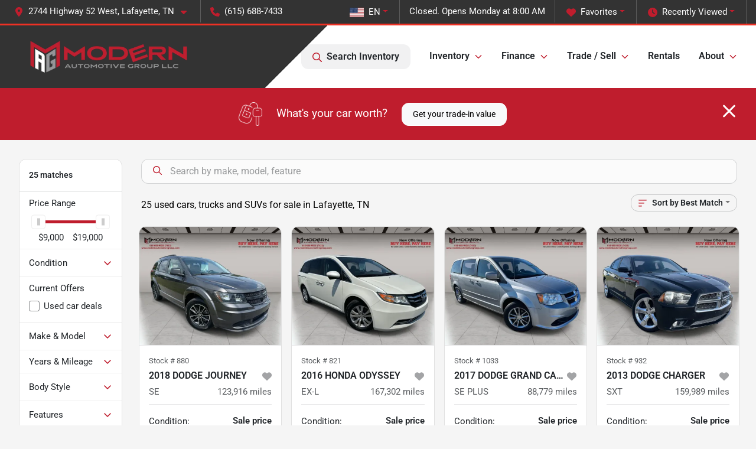

--- FILE ---
content_type: text/html; charset=utf-8
request_url: https://www.modernautomotivegroup.com/inventory
body_size: 26602
content:
<!DOCTYPE html><html lang="en"><head><meta charSet="utf-8" data-next-head=""/><meta name="viewport" content="width=device-width, initial-scale=1.0" class="jsx-3319008881" data-next-head=""/><link rel="icon" href="https://static.overfuel.com/dealers/modern-automotive-group/image/favicon-32x32.png" class="jsx-3319008881" data-next-head=""/><link rel="apple-touch-icon" sizes="180x180" href="https://static.overfuel.com/dealers/modern-automotive-group/image/apple-touch-icon.png" class="jsx-3319008881" data-next-head=""/><link rel="icon" type="image/png" sizes="192x192" href="https://static.overfuel.com/dealers/modern-automotive-group/image/android-chrome-192x192.png" class="jsx-3319008881" data-next-head=""/><link rel="icon" type="image/png" sizes="512x512" href="https://static.overfuel.com/dealers/modern-automotive-group/image/android-chrome-512x512.png" class="jsx-3319008881" data-next-head=""/><meta property="og:url" content="https://www.modernautomotivegroup.com/inventory" class="jsx-3319008881" data-next-head=""/><meta property="og:site_name" content="Modern Automotive Group" class="jsx-3319008881" data-next-head=""/><meta property="og:type" content="website" class="jsx-3319008881" data-next-head=""/><meta property="og:image" content="https://static.overfuel.com/dealers/modern-automotive-group/image/modern-automotive-og.webp" class="jsx-3319008881" data-next-head=""/><meta name="format-detection" content="telephone=no,address=no" class="jsx-3319008881" data-next-head=""/><link rel="preload" href="/font/roboto-v48-latin-regular.woff2" as="font" type="font/woff2" crossorigin="anonymous" class="jsx-b1edb5e55a1a9cb8" data-next-head=""/><link rel="preload" href="/font/roboto-v48-latin-600.woff2" as="font" type="font/woff2" crossorigin="anonymous" class="jsx-b1edb5e55a1a9cb8" data-next-head=""/><link rel="preload" href="/font/roboto-v48-latin-900.woff2" as="font" type="font/woff2" crossorigin="anonymous" class="jsx-b1edb5e55a1a9cb8" data-next-head=""/><title data-next-head="">25 used cars, trucks and SUVs for sale in Lafayette, TN | Modern Automotive Group</title><meta property="og:title" content="25 used cars, trucks and SUVs for sale in Lafayette, TN | Modern Automotive Group" data-next-head=""/><meta name="description" content="Shop Modern Automotive Group selection of 25 used cars, trucks and SUVs for sale in Lafayette, TN" data-next-head=""/><meta property="og:description" content="Shop Modern Automotive Group selection of 25 used cars, trucks and SUVs for sale in Lafayette, TN" data-next-head=""/><link rel="canonical" href="https://www.modernautomotivegroup.com/used-cars-in-lafayette-tn" data-next-head=""/><link rel="preload" href="/_next/static/css/9ebcac98439c41a3.css" as="style"/><script type="application/ld+json" class="jsx-3319008881" data-next-head="">{"@context":"https://schema.org","@type":"Organization","url":"https://www.modernautomotivegroup.com","logo":"https://static.overfuel.com/dealers/modern-automotive-group/image/android-chrome-192x192.png"}</script><link rel="preload" as="image" imageSrcSet="https://static.overfuel.com/dealers/modern-automotive-group/image/modern-automotive-logo-1.webp?w=384&amp;q=80 1x, https://static.overfuel.com/dealers/modern-automotive-group/image/modern-automotive-logo-1.webp?w=640&amp;q=80 2x" fetchPriority="high" data-next-head=""/><script id="gainit" data-nscript="beforeInteractive">
            window.dataLayer = window.dataLayer || [];
            function gtag(){ window.dataLayer.push(arguments); }
            gtag('js', new Date());
            gtag('config', 'G-VBM0YR2BHC');
            
          </script><link rel="stylesheet" href="/_next/static/css/9ebcac98439c41a3.css" data-n-g=""/><noscript data-n-css=""></noscript><script defer="" noModule="" src="/_next/static/chunks/polyfills-42372ed130431b0a.js"></script><script id="gatag" src="/gtag/js?id=G-VBM0YR2BHC&amp;l=dataLayer" defer="" data-nscript="beforeInteractive"></script><script defer="" src="/_next/static/chunks/8475.47831073e1b6ffaf.js"></script><script defer="" src="/_next/static/chunks/5601.9c144d6328ba2581.js"></script><script defer="" src="/_next/static/chunks/4744.3238be3c0e11f459.js"></script><script defer="" src="/_next/static/chunks/748.c76f477143a8f116.js"></script><script defer="" src="/_next/static/chunks/2056.fe5fbb4ced7daed5.js"></script><script defer="" src="/_next/static/chunks/04ce947b-1a2fb7fb7f4eb2eb.js"></script><script defer="" src="/_next/static/chunks/7115-0e695373b530fcce.js"></script><script defer="" src="/_next/static/chunks/9320-d3cb4c548ab2883c.js"></script><script defer="" src="/_next/static/chunks/655-f32d8bd654120190.js"></script><script defer="" src="/_next/static/chunks/2033-ccbb47b0b86c3b08.js"></script><script defer="" src="/_next/static/chunks/872.15bd6bfb5d8cdca5.js"></script><script defer="" src="/_next/static/chunks/4610.cb5fe67beaf7f1de.js"></script><script defer="" src="/_next/static/chunks/3014.a9a0b5ab652f98e8.js"></script><script defer="" src="/_next/static/chunks/476.d481209788d7a27f.js"></script><script defer="" src="/_next/static/chunks/5966.a6950bae3b83abc2.js"></script><script defer="" src="/_next/static/chunks/4116.b23f12c7cc68b06b.js"></script><script defer="" src="/_next/static/chunks/6985.c321d642c328bfd5.js"></script><script defer="" src="/_next/static/chunks/4851.6e2fd352c54a4585.js"></script><script defer="" src="/_next/static/chunks/1125.640fa5418fefa5e2.js"></script><script src="/_next/static/chunks/webpack-396f4d16e82f8bb1.js" defer=""></script><script src="/_next/static/chunks/framework-77dff60c8c44585c.js" defer=""></script><script src="/_next/static/chunks/main-819ca9995167ee4f.js" defer=""></script><script src="/_next/static/chunks/pages/_app-d70018bfe3524097.js" defer=""></script><script src="/_next/static/chunks/8230-fd615141ef99310a.js" defer=""></script><script src="/_next/static/chunks/7856-db7bf741a0ee53d2.js" defer=""></script><script src="/_next/static/chunks/4587-68b5c796bc85d386.js" defer=""></script><script src="/_next/static/chunks/1423-77cd04bb72d43ce6.js" defer=""></script><script src="/_next/static/chunks/4761-d55ae15e52027e06.js" defer=""></script><script src="/_next/static/chunks/6554-17ce05496a22ed1d.js" defer=""></script><script src="/_next/static/chunks/2439-be50dbabb48591ef.js" defer=""></script><script src="/_next/static/chunks/4204-2d23ae957a7fea54.js" defer=""></script><script src="/_next/static/chunks/9086-57110936e1d9f18a.js" defer=""></script><script src="/_next/static/chunks/4159-72e26b6c8b5e4fcf.js" defer=""></script><script src="/_next/static/chunks/8670-5388bb14ca8a6ed3.js" defer=""></script><script src="/_next/static/chunks/7265-749e906ff613fcd6.js" defer=""></script><script src="/_next/static/chunks/2775-3db6e184bc3b7a64.js" defer=""></script><script src="/_next/static/chunks/1646-3e7dd0c8dea625e4.js" defer=""></script><script src="/_next/static/chunks/pages/inventory-1f874b40e4989b67.js" defer=""></script><script src="/_next/static/Tww7YN66vdFG_9KOnHrxJ/_buildManifest.js" defer=""></script><script src="/_next/static/Tww7YN66vdFG_9KOnHrxJ/_ssgManifest.js" defer=""></script><style id="__jsx-b1edb5e55a1a9cb8">@font-face{font-display:s block;font-family:"Roboto";font-style:normal;font-weight:400;src:url("/font/roboto-v48-latin-regular.woff2")format("woff2")}@font-face{font-display:block;font-family:"Roboto";font-style:normal;font-weight:600;src:url("/font/roboto-v48-latin-600.woff2")format("woff2")}@font-face{font-display:block;font-family:"Roboto";font-style:normal;font-weight:900;src:url("/font/roboto-v48-latin-900.woff2")format("woff2")}body{font-family:"Roboto",system-ui,Arial,sans-serif!important}</style><style id="__jsx-3319008881">:root{--color-primary:#BF1D2D;--color-secondary:#BF1D2D;--color-highlight:#4e5155;--persistent-banner-background-color:#BF1D2D;--persistent-banner-text-color:#212529;--srp-height:75%;--cookie-consent-bg:#343a40;--cookie-consent-text:#fff;--cookie-consent-link:#fff}body{letter-spacing:0;background:#f5f5f5;font-size:.95rem;top:0px!important} #mobile-nav{background:#fff}#header-nav ul li{position:relative;color:inherit;display:inline-block;padding:1.5rem 1rem;text-transform:none;font-size:16px}#header-nav a.noChildren{color:inherit}.text-primary,svg.text-primary,.blog-article a:not(.btn),.blog-article a:not(.btn):visited{color:var(--color-primary)!important;fill:var(--color-primary)}.blog-article a:not(.btn) svg,.blog-article a:not(.btn):visited svg{fill:var(--color-primary)!important}.bg-preheader{background:#333;color:#fff}.text-preheader{color:#fff!important}.bg-preheader i,.bg-preheader svg,.bg-preheader .dropdown-toggle::after{color:#BF1D2D!important;fill:#BF1D2D!important}.bg-header{background:#fff}.bg-footer{background:#111}.bg-heroSearch{background:black;padding:6rem 0;position:relative;overflow-x:clip;-webkit-background-size:cover!important;-moz-background-size:cover!important;-o-background-size:cover!important;background-size:cover!important;background-position:center center;background-repeat:no-repeat}.bg-heroSearch #hero-img{left:0;bottom:0}.text-highlight{color:#4e5155!important}.btn-outline-primary,.btn-outline-primary:hover{border-color:var(--color-primary);color:var(--color-primary)}.btn-outline-primary svg,.btn-outline-primary:hover svg,.btn-link svg{fill:var(--color-primary)}#top-banner svg{fill:#fff!important}.btn-outline-primary:focus{color:inherit}.btn-default:active{color:white!important}.btn-default:active svg{fill:white}.btn-link.show svg{fill:white!important}.btn-link.show::after{color:#fff!important}.cElement a,.cElement a:hover{color:var(--color-primary)}.cElement a.btn:not(.btn-outline-primary):not(.btn-primary){color:#fff}.split-boxes{background-image:linear-gradient(90deg,var(--color-secondary),var(--color-secondary)50%,var(--color-primary)0,var(--color-primary))}.img-srp-container:before{display:block;content:"";width:100%;padding-top:75%}.btn-outline-primary:disabled{color:var(--color-primary)!important;border-color:var(--color-primary)!important}.aiBg{position:relative;background:linear-gradient(90deg,var(--color-primary),#ccc);border-radius:14px;padding:2px}.aiBg input{border:0!important;z-index:5}.react-datepicker__day--selected,.react-datepicker__day--in-selecting-range,.react-datepicker__day--in-range,.react-datepicker__month-text--selected,.react-datepicker__month-text--in-selecting-range,.react-datepicker__month-text--in-range,.react-datepicker__quarter-text--selected,.react-datepicker__quarter-text--in-selecting-range,.react-datepicker__quarter-text--in-range,.react-datepicker__year-text--selected,.react-datepicker__year-text--in-selecting-range,.react-datepicker__year-text--in-range,.react-datepicker__day--keyboard-selected:hover,.react-datepicker__month-text--keyboard-selected:hover,.react-datepicker__quarter-text--keyboard-selected:hover,.react-datepicker__year-text--keyboard-selected:hover{background-color:var(--color-primary);color:white}.text-secondary{color:var(--color-secondary)!important}.ribbon span{background-color:var(--color-primary)!important}.border-primary,html:not([dir=rtl]) .border-primary,html[dir=rtl] .border-primary{border-color:var(--color-primary)!important}.drag-active{border:1px dashed var(--color-primary)!important}.progress-bar,.bg-primary,.badge-primary,.btn-primary,.nav-pills .nav-link.active,.nav-pills .nav-link.active:hover,.nav-pills .nav-link.active:focus,.btn-check:checked+.btn,.btn.active,.btn.show,.btn:first-child:active,:not(.btn-check)+.btn:active{background-color:var(--color-primary)!important}.btn-primary,.btn-check:checked+.btn,.btn.active,.btn.show,.btn:first-child:active,:not(.btn-check)+.btn:active{border-color:var(--color-primary)!important}.btn-secondary{background-color:var(--color-secondary)!important;border-color:var(--color-secondary)!important}.btn-secondary:focus,.btn-secondary.focus{border-color:var(--color-secondary)!important}.btn-primary:focus,.btn-primary.focus{border-color:var(--color-primary)!important}.btn-primary.disabled,.btn-primary:disabled{border-color:var(--color-primary)!important;background:var(--color-primary)!important}.border-theme,.btn-group .btn-primary,.input-group-prepend .btn-primary,.input-group-append .btn-primary{border-color:var(--color-primary)!important}.rdp-button:focus:not([disabled]),.rdp-button:active:not([disabled]){background-color:#f5f5f5!important;border-color:var(--color-primary)!important}.rdp-day_selected:not([disabled]),.rdp-day_selected:focus:not([disabled]),.rdp-day_selected:active:not([disabled]),.rdp-day_selected:hover:not([disabled]){background-color:var(--color-primary)!important}.btn-group .active svg{color:var(--color-primary)!important}#header-nav ul li::after{border-color:var(--color-primary)!important}.bg-secondary,.badge-secondary{background-color:var(--color-secondary)!important;color:white!important}#languagedropdown{color:#fff;text-decoration:none;margin-top:-3px}.goog-te-combo{width:100%;background:#333!important;color:#fff!important;border:none;font-size:.9rem!important;font-family:inherit!important;margin:1px 0!important;-webkit-appearance:none}#persistent_banner_desktop,#persistent_banner_mobile,#persistent_banner_desktop a,#persistent_banner_mobile a{background-color:#BF1D2D;z-index:5;color:#212529!important}.gg-app{z-index:1!important}@media(max-width:575px){.bg-heroSearch #hero-img-mobile{object-fit:cover;width:100%!important;height:100%!important;top:0}
        }@media(min-width:576px){.bg-heroSearch{padding:7rem 0;position:relative;background-image:url("https://static.overfuel.com/dealers/modern-automotive-group/image/modern-automotive-desktop-hero-3imgs.webp");-webkit-background-size:cover!important;-moz-background-size:cover!important;-o-background-size:cover!important;background-size:cover!important;background-position:top center;background-repeat:no-repeat}.srpCardLocation{cursor:default!important}.srpCardLocation .fa-phone{display:none!important}}
        
        @media screen and (max-width: 575px) { .bg-heroSearch { padding: 4rem 0; } }

#vdpctas::after {
    content: "🎉 Now Offering Buy Here Pay Here\A\A" 
             "💰 No Credit Check Needed!\A";
    white-space: pre-wrap;
    display: block;
    min-height: 80px;
    font-size: 18px;
    line-height: 1.6;
    font-weight: bold;
    padding-top: 20px;
    text-align: center;
}
.bg-preheader { border-bottom: 3px solid #ee3124 !important }
.bg-header {
background: #333;
background: linear-gradient(-45deg, rgba(255,255,255,1) 0%, rgba(255,255,255,1) 60%, rgba(51, 51, 51) 60%) !important;
border-bottom: 0 !important;
}
 #mobile-nav {
    background: #333;
  }

        

        
      </style><style id="__jsx-2760617959">.container-fluid{max-width:2548px!important}#desktop-search{width:100%}#header-nav ul li,#search_desktop{font-weight:600}#header-nav ul li ul{top:3.5rem;border-radius:12px}#header-nav ul>li:last-of-type{padding-right:0!important}#header-nav ul li ul li{font-weight:normal!important}.searchInventory{border-color:#E8E8E8!important;padding:1.5rem 1rem}.searchInventory svg{fill:#BF1D2D}#googletranslate{padding-top:.6rem}.route-home #persistent-search{display:none}.card{overflow:hidden;border:1px solid transparent!important;box-shadow:0 0 0!important;border:1px solid#e1e1e1!important;border-radius:12px!important}.card-header{border-radius:12px 12px 0 0!important}.card-footer:last-child{border-radius:0 0 12px 12px!important}.rounded,.btn,input,.form-control,#home-search-wrapper,.custom-select{border-radius:12px!important}.rounded_bottom{border-bottom-left-radius:12px;border-bottom-right-radius:12px}.btn-group .btn:first-child{border-radius:12px 0 0 12px!important}.btn-group .btn:last-child{border-radius:0 12px 12px 0!important}.btn-group .btn{border-radius:0!important}.btn-group .btn.active{border-color:#BF1D2D!important}.input-group>.form-control:not(.border-radius-0):not(:first-child),.input-group>.custom-select:not(.border-radius-0):not(:first-child){border-radius:0 12px 12px 0!important}.input-group>.input-group-text.prepend:first-of-type{border-radius:12px 0 0 12px!important}.input-group>.input-group-text.append:last-of-type{border-radius:0 12px 12px 0!important}.border-radius-0{border-radius:0 0 0 0!important;border-bottom-right-radius:0!important;border-bottom-left-radius:0!important;border-top-right-radius:0!important;border-top-left-radius:0!important}.accordion-item:first-of-type{border-radius:12px 12px 0 0!important}.accordion-item:last-of-type{border-radius:0 0 12px 12px!important}</style><style data-styled="" data-styled-version="6.3.8">.dYClpH{position:absolute;left:0;width:100%;fill:rgba(255,255,255,0.75);z-index:2;text-align:center;}/*!sc*/
.dYClpH .active{fill:#fff;}/*!sc*/
@media(min-width:575px){.dYClpH{display:none;}}/*!sc*/
data-styled.g8[id="sc-a592eecc-1"]{content:"dYClpH,"}/*!sc*/
.hAziuE{position:absolute;top:5px;left:0;width:100%;height:100%;z-index:1;}/*!sc*/
.hAziuE .left-toggle{position:absolute;background-color:rgb(0,0,0,.6);top:35%;left:0;padding:0.5rem;}/*!sc*/
.hAziuE .right-toggle{position:absolute;background-color:rgb(0,0,0,.6);top:35%;right:0;padding:0.5rem;}/*!sc*/
@media(min-width:575px){.hAziuE .toggle{display:none;}.hAziuE:hover .toggle{display:block!important;}}/*!sc*/
data-styled.g9[id="sc-a592eecc-2"]{content:"hAziuE,"}/*!sc*/
.bPXTyO{position:fixed;content:'';top:63px;left:0;z-index:25;}/*!sc*/
.bPXTyO.searchVisible{height:calc(100% - 67px);overflow:scroll;}/*!sc*/
data-styled.g19[id="sc-2cecbaee-0"]{content:"bPXTyO,"}/*!sc*/
</style></head><body> <link rel="preload" as="image" imageSrcSet="https://static.overfuel.com/dealers/modern-automotive-group/image/modern-automotive-logo-1.webp?w=384&amp;q=80 1x, https://static.overfuel.com/dealers/modern-automotive-group/image/modern-automotive-logo-1.webp?w=640&amp;q=80 2x" fetchPriority="high"/><link rel="preload" as="image" imageSrcSet="https://static.overfuel.com/photos/1361/1057266/3C4PDCAB8JT171913_01-thumb.webp?w=640&amp;q=80 1x, https://static.overfuel.com/photos/1361/1057266/3C4PDCAB8JT171913_01-thumb.webp?w=1920&amp;q=80 2x" fetchPriority="high"/><link rel="preload" as="image" imageSrcSet="https://static.overfuel.com/photos/1361/1057266/3C4PDCAB8JT171913_02-thumb.webp?w=640&amp;q=80 1x, https://static.overfuel.com/photos/1361/1057266/3C4PDCAB8JT171913_02-thumb.webp?w=1920&amp;q=80 2x" fetchPriority="high"/><link rel="preload" as="image" imageSrcSet="https://static.overfuel.com/photos/1361/801585/5FNRL5H65GB105200_01-thumb.webp?w=640&amp;q=80 1x, https://static.overfuel.com/photos/1361/801585/5FNRL5H65GB105200_01-thumb.webp?w=1920&amp;q=80 2x" fetchPriority="high"/><link rel="preload" as="image" imageSrcSet="https://static.overfuel.com/photos/1361/801585/5FNRL5H65GB105200_02-thumb.webp?w=640&amp;q=80 1x, https://static.overfuel.com/photos/1361/801585/5FNRL5H65GB105200_02-thumb.webp?w=1920&amp;q=80 2x" fetchPriority="high"/><link rel="preload" as="image" imageSrcSet="https://static.overfuel.com/photos/1361/1101223/2C4RDGBG4HR568977_01-thumb.webp?w=640&amp;q=80 1x, https://static.overfuel.com/photos/1361/1101223/2C4RDGBG4HR568977_01-thumb.webp?w=1920&amp;q=80 2x" fetchPriority="high"/><link rel="preload" as="image" imageSrcSet="https://static.overfuel.com/photos/1361/1101223/2C4RDGBG4HR568977_02-thumb.webp?w=640&amp;q=80 1x, https://static.overfuel.com/photos/1361/1101223/2C4RDGBG4HR568977_02-thumb.webp?w=1920&amp;q=80 2x" fetchPriority="high"/><link rel="preload" as="image" imageSrcSet="https://static.overfuel.com/photos/1361/1141713/2C3CDXHG8DH642905_01-thumb.webp?w=640&amp;q=80 1x, https://static.overfuel.com/photos/1361/1141713/2C3CDXHG8DH642905_01-thumb.webp?w=1920&amp;q=80 2x" fetchPriority="high"/><link rel="preload" as="image" imageSrcSet="https://static.overfuel.com/photos/1361/1141713/2C3CDXHG8DH642905_02-thumb.webp?w=640&amp;q=80 1x, https://static.overfuel.com/photos/1361/1141713/2C3CDXHG8DH642905_02-thumb.webp?w=1920&amp;q=80 2x" fetchPriority="high"/><link rel="preload" as="image" imageSrcSet="https://static.overfuel.com/photos/1361/968967/1N4AL3AP3DC263165_01-thumb.webp?w=640&amp;q=80 1x, https://static.overfuel.com/photos/1361/968967/1N4AL3AP3DC263165_01-thumb.webp?w=1920&amp;q=80 2x" fetchPriority="high"/><link rel="preload" as="image" imageSrcSet="https://static.overfuel.com/photos/1361/968967/1N4AL3AP3DC263165_02-thumb.webp?w=640&amp;q=80 1x, https://static.overfuel.com/photos/1361/968967/1N4AL3AP3DC263165_02-thumb.webp?w=1920&amp;q=80 2x" fetchPriority="high"/><link rel="preload" as="image" imageSrcSet="https://static.overfuel.com/photos/1361/1141714/KL7CJLSB8KB800074_01-thumb.webp?w=640&amp;q=80 1x, https://static.overfuel.com/photos/1361/1141714/KL7CJLSB8KB800074_01-thumb.webp?w=1920&amp;q=80 2x" fetchPriority="high"/><link rel="preload" as="image" imageSrcSet="https://static.overfuel.com/photos/1361/1141714/KL7CJLSB8KB800074_02-thumb.webp?w=640&amp;q=80 1x, https://static.overfuel.com/photos/1361/1141714/KL7CJLSB8KB800074_02-thumb.webp?w=1920&amp;q=80 2x" fetchPriority="high"/><div id="__next"><script type="application/ld+json" class="jsx-3319008881">{"@context":"https://schema.org","@type":["AutoDealer","LocalBusiness"],"name":"Modern Automotive Group","image":"https://static.overfuel.com/dealers/modern-automotive-group/image/modern-automotive-og.webp","@id":"https://www.modernautomotivegroup.com/#organization","url":"https://www.modernautomotivegroup.com/","telephone":"+16156887433","address":{"@type":"PostalAddress","streetAddress":"2744 Highway 52 West","addressLocality":"Lafayette","addressRegion":"TN","postalCode":"37083","addressCountry":"US"},"geo":{"@type":"GeoCoordinates","latitude":36.5304459,"longitude":-86.0673249},"openingHoursSpecification":[{"@type":"OpeningHoursSpecification","dayOfWeek":"Monday","opens":"08:00","closes":"18:00"},{"@type":"OpeningHoursSpecification","dayOfWeek":"Tuesday","opens":"08:00","closes":"18:00"},{"@type":"OpeningHoursSpecification","dayOfWeek":"Wednesday","opens":"08:00","closes":"18:00"},{"@type":"OpeningHoursSpecification","dayOfWeek":"Thursday","opens":"08:00","closes":"18:00"},{"@type":"OpeningHoursSpecification","dayOfWeek":"Friday","opens":"08:00","closes":"18:00"},{"@type":"OpeningHoursSpecification","dayOfWeek":"Saturday","opens":"00:00","closes":"00:00"}],"sameAs":["https://www.facebook.com/ModernAutomotiveGroup"],"aggregateRating":{"@type":"AggregateRating","ratingValue":4.9,"reviewCount":249},"hasMap":"https://maps.google.com/?q=2744+Highway+52+West+Lafayette+TN+37083","contactPoint":[{"@type":"ContactPoint","contactType":"Sales","telephone":"+16156887433","availableLanguage":["English","Spanish"],"areaServed":"US"}],"knowsAbout":["used cars","trade-in","auto financing","vehicle service"]}</script><div translate="no" class="jsx-3319008881 notranslate"><div id="google_translate_element" style="display:none" class="jsx-3319008881"></div></div><div class="mode-undefined full_width route-srp"><header role="banner" class="d-none d-xl-block " id="header-desktop"><div class="border-bottom bg-preheader text-preheader theme-dark"><div class="container-fluid"><div class="row"><div class="col"><div class="py-2 ps-2 pe-3 d-inline-block cursor-pointer border-end position-relative locationDropdown" role="button" data-cy="header-location-dropdown"><span class="d-inline-block faIcon ofa-solid ofa-location-dot me-2"><svg height="16" width="16" fill="inherit"><use xlink:href="/solid.svg#location-dot"></use></svg></span><span class="d-inline-block me-1 notranslate">2744 Highway 52 West, Lafayette, TN<span class="d-inline-block faIcon ofa-solid ofa-caret-down ms-2"><svg height="16" width="16" fill="inherit"><use xlink:href="/solid.svg#caret-down"></use></svg></span></span></div><div class="py-2  px-3 d-inline-block "><span data-cy="header-phone" role="button" class="text-preheader"><span class="d-inline-block faIcon ofa-solid ofa-phone me-2"><svg height="16" width="16" fill="inherit"><use xlink:href="/solid.svg#phone"></use></svg></span>(615) 688-7433</span></div><div class="float-end py-2 text-end border-end"><div class="dropdown"><button type="button" id="recents" aria-expanded="false" class="py-0 text-decoration-none text-white dropdown-toggle btn btn-link"><span class="d-inline-block faIcon ofa-solid ofa-clock me-2 float-start mt-0"><svg height="16" width="16" fill="inherit"><use xlink:href="/solid.svg#clock"></use></svg></span>Recently Viewed</button></div></div><div class="float-end py-2 border-end text-end"><div class="dropdown"><button type="button" id="favorites" aria-expanded="false" class="py-0 text-decoration-none text-white dropdown-toggle btn btn-link"><span class="d-inline-block faIcon ofa-solid ofa-heart me-2"><svg height="16" width="16" fill="inherit"><use xlink:href="/solid.svg#heart"></use></svg></span>Favorites</button></div></div><div class="py-2 px-3 float-end text-end border-end" id="currentLocation"><span>Closed. Opens Monday at 8:00 AM</span></div><div class="float-end py-2 border-end text-end"></div></div></div></div></div><div class="px-3 border-bottom bg-header position-relative py-2" id="interior_header"><div class="container-fluid"><div class="d-flex align-items-center"><a title="Modern Automotive Group" id="logo-link" href="/"><img alt="Modern Automotive Group" id="logo" fetchPriority="high" loading="eager" width="299" height="80" decoding="async" data-nimg="1" style="color:transparent" srcSet="https://static.overfuel.com/dealers/modern-automotive-group/image/modern-automotive-logo-1.webp?w=384&amp;q=80 1x, https://static.overfuel.com/dealers/modern-automotive-group/image/modern-automotive-logo-1.webp?w=640&amp;q=80 2x" src="https://static.overfuel.com/dealers/modern-automotive-group/image/modern-automotive-logo-1.webp?w=640&amp;q=80"/></a><div class="ms-auto" id="header-nav"><ul><li class="searchInventory"><button type="button" id="search_desktop" title="Browse Inventory" class="text-decoration-none text-dark bg-light btn btn-link"><span class="d-inline-block faIcon ofa-regular ofa-magnifying-glass me-2"><svg height="16" width="16" fill="inherit"><use xlink:href="/regular.svg#magnifying-glass"></use></svg></span>Search Inventory</button></li><li class="cursor-pointer">Inventory<span class="d-inline-block faIcon ofa-regular ofa-angle-down ms-2 text-primary"><svg height="15" width="14" fill="#BF1D2D"><use xlink:href="/regular.svg#angle-down"></use></svg></span><ul><li class="cursor-pointer"><a target="_self" title="All inventory" class="" href="/used-cars-in-lafayette-tn">All inventory</a></li><li class="cursor-pointer"><a target="_self" title="Cars" class="" href="/cars">Cars</a></li><li class="cursor-pointer"><a target="_self" title="Trucks" class="" href="/trucks">Trucks</a></li><li class="cursor-pointer"><a target="_self" title="SUVs" class="" href="/suvs">SUVs</a></li></ul></li><li class="cursor-pointer">Finance<span class="d-inline-block faIcon ofa-regular ofa-angle-down ms-2 text-primary"><svg height="15" width="14" fill="#BF1D2D"><use xlink:href="/regular.svg#angle-down"></use></svg></span><ul><li class="cursor-pointer"><a target="_self" title="Get approved" class="" href="/loan-application">Get approved</a></li><li class="cursor-pointer"><a target="_self" title="Make a payment" class="" href="/make-a-payment">Make a payment</a></li></ul></li><li class="cursor-pointer">Trade / Sell<span class="d-inline-block faIcon ofa-regular ofa-angle-down ms-2 text-primary"><svg height="15" width="14" fill="#BF1D2D"><use xlink:href="/regular.svg#angle-down"></use></svg></span><ul><li class="cursor-pointer"><a target="_self" title="Get trade-in value" class="" href="/value-my-trade">Get trade-in value</a></li><li class="cursor-pointer"><a target="_self" title="Sell us your car" class="" href="/instant-cash-offer">Sell us your car</a></li></ul></li><li class="cursor-pointer"><a target="_self" title="Rentals" class="noChildren" href="/rentals">Rentals</a></li><li class="cursor-pointer">About<span class="d-inline-block faIcon ofa-regular ofa-angle-down ms-2 text-primary"><svg height="15" width="14" fill="#BF1D2D"><use xlink:href="/regular.svg#angle-down"></use></svg></span><ul><li class="cursor-pointer"><a target="_self" title="About us" class="" href="/who-we-are">About us</a></li><li class="cursor-pointer"><a target="_self" title="Contact us" class="" href="/contact-us">Contact us</a></li><li class="cursor-pointer"><a target="_self" title="Meet the staff" class="" href="/our-team">Meet the staff</a></li><li class="cursor-pointer"><a target="_self" title="Careers" class="" href="/careers">Careers</a></li><li class="cursor-pointer"><a target="_self" title="Customer reviews" class="" href="/customer-reviews">Customer reviews</a></li></ul></li></ul></div></div><div class="clearfix"></div></div></div><div id="openclosed" class="bg-secondary py-2 px-3 text-white text-center d-none">Closed. Opens Monday at 8:00 AM</div></header><div id="mobile-nav" class="border-bottom border-bottom d-xl-none position-fixed d-flex align-items-center w-100"><div class="d-flex w-100 align-items-center " id="mobile-header"><div class="text-left w-100 ps-2" id="mobile-logo"><img alt="Modern Automotive Group" fetchPriority="high" loading="eager" width="262" height="70" decoding="async" data-nimg="1" style="color:transparent" srcSet="https://static.overfuel.com/dealers/modern-automotive-group/image/modern-automotive-logo-1.webp?w=384&amp;q=80 1x, https://static.overfuel.com/dealers/modern-automotive-group/image/modern-automotive-logo-1.webp?w=640&amp;q=80 2x" src="https://static.overfuel.com/dealers/modern-automotive-group/image/modern-automotive-logo-1.webp?w=640&amp;q=80"/></div><div class="my-0 ms-auto mobilePhone px-2 "><span class="d-inline-block faIcon ofa-solid ofa-phone h3 my-0"><svg height="25" width="25" fill="#BF1D2D"><use xlink:href="/solid.svg#phone"></use></svg></span></div><div class="text-end ps-2 "><span class="d-inline-block faIcon ofa-solid ofa-bars h2 me-1 mb-0 mt-n1"><svg height="29" width="29" fill="#BF1D2D"><use xlink:href="/solid.svg#bars"></use></svg></span></div></div></div><div style="height:104px" class="d-block d-xl-none" id="mobile-nav-spacer"></div><script type="application/ld+json"></script><main id="inventory-index" class="position-relative path-inventory"><div class="bg-secondary p-4 d-block" id="top-banner"><div class="align-items-center container"><div class="d-flex align-items-center row"><div class="text-large text-center text-white col-sm-12"><img alt="Get your trade-in value" loading="lazy" width="40" height="40" decoding="async" data-nimg="1" class="me-4 d-none d-sm-inline-block" style="color:transparent" srcSet="https://static.overfuel.com/images/icons/streamlinehq-car-tool-keys-transportation-white-200.PNG?w=48&amp;q=80 1x, https://static.overfuel.com/images/icons/streamlinehq-car-tool-keys-transportation-white-200.PNG?w=96&amp;q=80 2x" src="https://static.overfuel.com/images/icons/streamlinehq-car-tool-keys-transportation-white-200.PNG?w=96&amp;q=80"/>What&#x27;s your car worth?<button type="button" class="border-white ms-4 mt-3 mt-sm-0 btn btn-light">Get your trade-in value</button><button type="button" class="close text-white text-large float-end p-0 mb-n2 mt-n1 mr-n2 btn btn-link"><span class="d-inline-block faIcon ofa-regular ofa-xmark text-white"><svg height="36" width="25" fill="white"><use xlink:href="/regular.svg#xmark"></use></svg></span></button></div></div></div></div><div class="sc-2cecbaee-0 bPXTyO w-100 border-bottom ToolbarMobile bg-white d-block d-xl-none searchHidden"><div class="no-gutters row-bordered text-start text-nowrap sticky-top bg-white border-bottom border-top row"><div class="py-2 pe-2 ps-3 cursor-pointer col-sm-6 col-5"><span class="d-inline-block faIcon ofa-regular ofa-bars-filter text-primary me-2"><svg height="16" width="16" fill="#BF1D2D"><use xlink:href="/regular.svg#bars-filter"></use></svg></span>Filters</div><div class="py-2 px-3 col-sm-5 col-5"><span class="d-inline-block faIcon ofa-regular ofa-arrow-down-wide-short text-primary me-2"><svg height="16" width="16" fill="#BF1D2D"><use xlink:href="/regular.svg#arrow-down-wide-short"></use></svg></span>Best Match</div><div aria-label="Close" class="py-2 pe-3 text-end  col-sm-1 col-2"><span class="d-inline-block faIcon ofa-regular ofa-magnifying-glass text-primary me-2"><svg height="16" width="16" fill="#BF1D2D"><use xlink:href="/regular.svg#magnifying-glass"></use></svg></span></div></div></div><div class="mb-5 container-fluid"><div class="d-flex mt-3"><div class="d-none d-xl-block filter-container w-20"><div class="p-3"><div class="mb-5 mt-3 mt-md-0 notranslate filterCard card"><div class="pt-3 pb-2 bg-white card-header"><div class="card-title h6 font-weight-bold mb-2">25<!-- --> matches</div></div><form data-cy="filter-section" class="pb-0 mt-sm-0"><div class="price-financing card-footer"><div class="cursor-pointer">Price <!-- -->Range</div><div class="mt-2 px-3 collapse show"><div class="opacity-100"><div style="transform:scale(1);cursor:inherit;height:24px;display:flex;width:100%"><div style="height:5px;width:100%;border-radius:4px;background:linear-gradient(to right, #ccc 0%, #ccc 0%, #BF1D2D 0%, #BF1D2D 100%, #ccc 100%, #ccc 100%);align-self:center" class="price-financing-slider"><div style="position:absolute;z-index:0;cursor:grab;user-select:none;touch-action:none;-webkit-user-select:none;-moz-user-select:none;-ms-user-select:none;height:24px;width:24px;border-radius:4px;background-color:#FFF;display:flex;justify-content:center;align-items:center;border:1px solid #eee;outline:0;left:0" tabindex="0" aria-valuemax="19000" aria-valuemin="9000" aria-valuenow="9000" draggable="false" aria-label="Accessibility label" role="slider"><div style="height:12px;width:5px;background-color:#CCC"></div></div><div style="position:absolute;z-index:1;cursor:grab;user-select:none;touch-action:none;-webkit-user-select:none;-moz-user-select:none;-ms-user-select:none;height:24px;width:24px;border-radius:4px;background-color:#FFF;display:flex;justify-content:center;align-items:center;border:1px solid #eee;outline:0;left:0" tabindex="0" aria-valuemax="19000" aria-valuemin="9000" aria-valuenow="19000" draggable="false" aria-label="Accessibility label" role="slider"><div style="height:12px;width:5px;background-color:#CCC"></div></div></div></div><div class="mt-1 no-gutters row"><div class="ms-n3 col">$9,000</div><div class="me-n3 text-end col">$19,000</div></div></div><input type="hidden" tabindex="-1" id="minprice" name="price[gt]" value="9000"/><input type="hidden" tabindex="-1" id="maxprice" name="price[lt]" value="19000"/></div></div><div class="card-footer"><div class="cursor-pointer py-1" data-cy="toggle-filter-condition">Condition<span class="d-inline-block faIcon ofa-regular ofa-angle-down text-primary float-end"><svg height="16" width="16" fill="#BF1D2D"><use xlink:href="/regular.svg#angle-down"></use></svg></span></div></div><div class="card-footer"><div>Current Offers</div><div class="collapse show"><div class="mt-2 cursor-pointer"><label class="custom-control custom-checkbox"><input type="checkbox" class="custom-control-input" name="usedcardealdays" value="1"/><span class="custom-control-label">Used car deals</span></label></div></div></div><div class="card-footer"><div class="cursor-pointer py-1" data-cy="toggle-make-model">Make &amp; Model<span class="d-inline-block faIcon ofa-regular ofa-angle-down text-primary float-end"><svg height="16" width="16" fill="#BF1D2D"><use xlink:href="/regular.svg#angle-down"></use></svg></span></div></div><div class="card-footer"><div class="cursor-pointer" data-cy="toggle-yearsmileage">Years &amp; Mileage<span class="d-inline-block faIcon ofa-regular ofa-angle-down text-primary float-end"><svg height="16" width="16" fill="#BF1D2D"><use xlink:href="/regular.svg#angle-down"></use></svg></span></div></div><div class="card-footer"><div class="cursor-pointer py-1" data-cy="toggle-filter-body">Body Style<span class="d-inline-block faIcon ofa-regular ofa-angle-down text-primary float-end"><svg height="16" width="16" fill="#BF1D2D"><use xlink:href="/regular.svg#angle-down"></use></svg></span></div></div><div class="card-footer"><div class="cursor-pointer py-1" data-cy="toggle-filter-features">Features<span class="d-inline-block faIcon ofa-regular ofa-angle-down text-primary float-end"><svg height="16" width="16" fill="#BF1D2D"><use xlink:href="/regular.svg#angle-down"></use></svg></span></div></div><div class="card-footer"><div class="cursor-pointer py-1" data-cy="toggle-filter-seatingcapacity">Seating Capacity<span class="d-inline-block faIcon ofa-regular ofa-angle-down text-primary float-end"><svg height="16" width="16" fill="#BF1D2D"><use xlink:href="/regular.svg#angle-down"></use></svg></span></div></div><div class="card-footer"><div class="cursor-pointer py-1" data-cy="toggle-filter-exteriorcolor">Exterior Color<span class="d-inline-block faIcon ofa-regular ofa-angle-down text-primary float-end"><svg height="16" width="16" fill="#BF1D2D"><use xlink:href="/regular.svg#angle-down"></use></svg></span></div></div><div class="card-footer"><div class="cursor-pointer py-1" data-cy="toggle-filter-interiorcolor">Interior Color<span class="d-inline-block faIcon ofa-regular ofa-angle-down text-primary float-end"><svg height="16" width="16" fill="#BF1D2D"><use xlink:href="/regular.svg#angle-down"></use></svg></span></div></div><div class="card-footer"><div class="cursor-pointer py-1" data-cy="toggle-filter-fuel">Fuel Type<span class="d-inline-block faIcon ofa-regular ofa-angle-down text-primary float-end"><svg height="16" width="16" fill="#BF1D2D"><use xlink:href="/regular.svg#angle-down"></use></svg></span></div></div><div class="card-footer"><div class="cursor-pointer py-1" data-cy="toggle-filter-transmission">Transmission<span class="d-inline-block faIcon ofa-regular ofa-angle-down text-primary float-end"><svg height="16" width="16" fill="#BF1D2D"><use xlink:href="/regular.svg#angle-down"></use></svg></span></div></div><div class="card-footer"><div class="cursor-pointer py-1" data-cy="toggle-filter-drivetrain">Drivetrain<span class="d-inline-block faIcon ofa-regular ofa-angle-down text-primary float-end"><svg height="16" width="16" fill="#BF1D2D"><use xlink:href="/regular.svg#angle-down"></use></svg></span></div></div><div class="card-footer"><div class="cursor-pointer py-1" data-cy="toggle-filter-engine">Engine<span class="d-inline-block faIcon ofa-regular ofa-angle-down text-primary float-end"><svg height="16" width="16" fill="#BF1D2D"><use xlink:href="/regular.svg#angle-down"></use></svg></span></div></div></form></div></div></div><div class="w-100 ps-0  ps-lg-3 pe-lg-3"><div class="position-relative mt-3"><div class="position-relative"><span class="d-inline-block faIcon ofa-regular ofa-magnifying-glass position-absolute text-primary" style="top:8px;left:20px"><svg height="15" width="15" fill="#BF1D2D"><use xlink:href="/regular.svg#magnifying-glass"></use></svg></span><input data-cy="input-search" placeholder="Search by make, model, feature" autoComplete="off" tabindex="-1" style="min-width:300px;max-width:100%" type="text" class="ps-5 mt-0  form-control form-control-lg" name="search" value=""/><button type="button" id="closeMobileSearch" class="my-3 w-100 d-none d-sm-none btn btn-default"><span class="d-inline-block faIcon ofa-regular ofa-angle-left float-start text-muted"><svg height="16" width="16" fill="#a3a4a6"><use xlink:href="/regular.svg#angle-left"></use></svg></span>Close Search</button></div></div><div class="d-flex align-items-center my-3 my-lg-4"><h1 class="inventoryheading text-center text-lg-start m-0">25 used cars, trucks and SUVs for sale in Lafayette, TN</h1><div class="text-end text-nowrap ms-auto d-flex flex-row justify-content-end"><div class="mt-n2 dropdown"><button type="button" id="sortby" aria-expanded="false" data-cy="sortby" class="text-decoration-none pl-0 border border-dark d-block dropdown-toggle btn btn-link btn-sm"><span class="d-inline-block faIcon ofa-regular ofa-bars-sort text-primary me-2"><svg height="16" width="16" fill="#BF1D2D"><use xlink:href="/regular.svg#bars-sort"></use></svg></span><strong data-cy="sortby-selected">Sort by <!-- -->Best Match</strong></button></div></div></div><div id="inventory-grid" class="mt-0 mt-lg-1 row"><div data-vin="3C4PDCAB8JT171913" class="srp-cardcontainer mb-3 ePrice-locked no-discount px-2 make_dodge  col-lg-3 col-md-4 col-sm-4 col-12"><div data-cy="vehicle-card" data-priority="true" class="srp-card overflow-hidden h-100 conditionUsed card"><div class="px-0 pt-0 pb-0 card-body"><div class="new-arrival position-relative border-bottom"><a data-cy="inventory-link" title="2018 DODGE JOURNEY SE" class="position-relative" href="/inventory/used-2018-dodge-journey-se-3c4pdcab8jt171913-in-lafayette-tn"><div class="img-srp-container"><div class="sc-a592eecc-2 hAziuE"><div class="toggle left-toggle" data-direction="left"><span class="d-inline-block faIcon ofa-regular ofa-angle-left h2 m-0 text-white"><svg height="29" width="29" fill="white"><use xlink:href="/regular.svg#angle-left"></use></svg></span></div><div class="toggle right-toggle" data-direction="right"><span class="d-inline-block faIcon ofa-regular ofa-angle-right h2 m-0 text-white"><svg height="29" width="29" fill="white"><use xlink:href="/regular.svg#angle-right"></use></svg></span></div></div><div style="top:15px" class="sc-a592eecc-1 dYClpH"><span class="d-inline-block faIcon ofa-regular ofa-circle-dot me-1 active"><svg height="16" width="16" fill="inherit"><use xlink:href="/regular.svg#circle-dot"></use></svg></span><span class="d-inline-block faIcon ofa-solid ofa-circle-small me-1 "><svg height="16" width="16" fill="inherit"><use xlink:href="/solid.svg#circle-small"></use></svg></span><span class="d-inline-block faIcon ofa-solid ofa-circle-small me-1 "><svg height="16" width="16" fill="inherit"><use xlink:href="/solid.svg#circle-small"></use></svg></span><span class="d-inline-block faIcon ofa-solid ofa-circle-small me-1 "><svg height="16" width="16" fill="inherit"><use xlink:href="/solid.svg#circle-small"></use></svg></span><span class="d-inline-block faIcon ofa-solid ofa-circle-small me-1 "><svg height="16" width="16" fill="inherit"><use xlink:href="/solid.svg#circle-small"></use></svg></span></div><img alt="Gray 2018 DODGE JOURNEY SE for sale in Lafayette, TN" fetchPriority="high" loading="eager" width="640" height="480" decoding="async" data-nimg="1" class="img-srp d-block" style="color:transparent" srcSet="https://static.overfuel.com/photos/1361/1057266/3C4PDCAB8JT171913_01-thumb.webp?w=640&amp;q=80 1x, https://static.overfuel.com/photos/1361/1057266/3C4PDCAB8JT171913_01-thumb.webp?w=1920&amp;q=80 2x" src="https://static.overfuel.com/photos/1361/1057266/3C4PDCAB8JT171913_01-thumb.webp?w=1920&amp;q=80"/><img alt="Photos of 2018 DODGE JOURNEY SE for sale in Lafayette, TN at Modern Automotive Group" fetchPriority="high" loading="eager" width="640" height="480" decoding="async" data-nimg="1" class="img-srp d-none" style="color:transparent" srcSet="https://static.overfuel.com/photos/1361/1057266/3C4PDCAB8JT171913_02-thumb.webp?w=640&amp;q=80 1x, https://static.overfuel.com/photos/1361/1057266/3C4PDCAB8JT171913_02-thumb.webp?w=1920&amp;q=80 2x" src="https://static.overfuel.com/photos/1361/1057266/3C4PDCAB8JT171913_02-thumb.webp?w=1920&amp;q=80"/><img alt="Another view of 2018 DODGE JOURNEY SE for sale in Lafayette, TN at Modern Automotive Group" fetchPriority="high" loading="lazy" width="640" height="480" decoding="async" data-nimg="1" class="img-srp d-none" style="color:transparent" srcSet="https://static.overfuel.com/photos/1361/1057266/3C4PDCAB8JT171913_03-thumb.webp?w=640&amp;q=80 1x, https://static.overfuel.com/photos/1361/1057266/3C4PDCAB8JT171913_03-thumb.webp?w=1920&amp;q=80 2x" src="https://static.overfuel.com/photos/1361/1057266/3C4PDCAB8JT171913_03-thumb.webp?w=1920&amp;q=80"/><img alt="More photos of 2018 DODGE JOURNEY SE at Modern Automotive Group, TN" fetchPriority="high" loading="lazy" width="640" height="480" decoding="async" data-nimg="1" class="img-srp d-none" style="color:transparent" srcSet="https://static.overfuel.com/photos/1361/1057266/3C4PDCAB8JT171913_04-thumb.webp?w=640&amp;q=80 1x, https://static.overfuel.com/photos/1361/1057266/3C4PDCAB8JT171913_04-thumb.webp?w=1920&amp;q=80 2x" src="https://static.overfuel.com/photos/1361/1057266/3C4PDCAB8JT171913_04-thumb.webp?w=1920&amp;q=80"/><img alt="More photos of 2018 DODGE JOURNEY SE at Modern Automotive Group, TN" fetchPriority="high" loading="lazy" width="640" height="480" decoding="async" data-nimg="1" class="img-srp d-none" style="color:transparent" srcSet="https://static.overfuel.com/photos/1361/1057266/3C4PDCAB8JT171913_05-thumb.webp?w=640&amp;q=80 1x, https://static.overfuel.com/photos/1361/1057266/3C4PDCAB8JT171913_05-thumb.webp?w=1920&amp;q=80 2x" src="https://static.overfuel.com/photos/1361/1057266/3C4PDCAB8JT171913_05-thumb.webp?w=1920&amp;q=80"/></div></a></div><div class="px-3 pt-3 pb-0"><div class="d-flex justify-content-between"><small class="opacity-75 srp-stocknum">Stock # <!-- -->880</small></div><div class="no-gutters mt-1 mb-2 row"><div class="col-11"><div class="text-truncate"><a href="/inventory/used-2018-dodge-journey-se-3c4pdcab8jt171913-in-lafayette-tn"><h2 class="h5 m-0 font-weight-bold text-truncate notranslate">2018 DODGE JOURNEY</h2></a></div></div><div class="text-end col-1"><span data-cy="btn-favorite" class="d-inline-block faIcon ofa-solid ofa-heart h4 w-100 d-block text-center text-muted h5 cursor-pointer mb-0"><svg height="16" width="16" fill="#a3a4a6"><use xlink:href="/solid.svg#heart"></use></svg></span></div><div class="srp-miles opacity-75 d-flex w-100 mt-1 col-12"><div class="text-truncate" style="height:24px">SE<!-- --> </div><div class="ps-2 text-nowrap ms-auto text-end">123,916<!-- --> <!-- -->miles</div></div></div><div class="d-flex align-items-center border-top mt-1 pt-3 mb-3 srpPriceContainer"><div>Condition:<br/>Pre-owned<br/></div><div class="ms-auto text-end text-nowrap"><b>Sale price</b><br/><div class="h5 mb-0 font-weight-bold"><span class="label-price">$14,995</span></div></div></div></div></div><div data-test="srpThirdParty"></div></div></div><div data-vin="5FNRL5H65GB105200" class="srp-cardcontainer mb-3 ePrice-locked no-discount px-2 make_honda  col-lg-3 col-md-4 col-sm-4 col-12"><div data-cy="vehicle-card" data-priority="true" class="srp-card overflow-hidden h-100 conditionUsed card"><div class="px-0 pt-0 pb-0 card-body"><div class="new-arrival position-relative border-bottom"><a data-cy="inventory-link" title="2016 HONDA ODYSSEY EX-L" class="position-relative" href="/inventory/used-2016-honda-odyssey-ex-l-5fnrl5h65gb105200-in-lafayette-tn"><div class="img-srp-container"><div class="sc-a592eecc-2 hAziuE"><div class="toggle left-toggle" data-direction="left"><span class="d-inline-block faIcon ofa-regular ofa-angle-left h2 m-0 text-white"><svg height="29" width="29" fill="white"><use xlink:href="/regular.svg#angle-left"></use></svg></span></div><div class="toggle right-toggle" data-direction="right"><span class="d-inline-block faIcon ofa-regular ofa-angle-right h2 m-0 text-white"><svg height="29" width="29" fill="white"><use xlink:href="/regular.svg#angle-right"></use></svg></span></div></div><div style="top:15px" class="sc-a592eecc-1 dYClpH"><span class="d-inline-block faIcon ofa-regular ofa-circle-dot me-1 active"><svg height="16" width="16" fill="inherit"><use xlink:href="/regular.svg#circle-dot"></use></svg></span><span class="d-inline-block faIcon ofa-solid ofa-circle-small me-1 "><svg height="16" width="16" fill="inherit"><use xlink:href="/solid.svg#circle-small"></use></svg></span><span class="d-inline-block faIcon ofa-solid ofa-circle-small me-1 "><svg height="16" width="16" fill="inherit"><use xlink:href="/solid.svg#circle-small"></use></svg></span><span class="d-inline-block faIcon ofa-solid ofa-circle-small me-1 "><svg height="16" width="16" fill="inherit"><use xlink:href="/solid.svg#circle-small"></use></svg></span><span class="d-inline-block faIcon ofa-solid ofa-circle-small me-1 "><svg height="16" width="16" fill="inherit"><use xlink:href="/solid.svg#circle-small"></use></svg></span></div><img alt="White 2016 HONDA ODYSSEY EX-L for sale in Lafayette, TN" fetchPriority="high" loading="eager" width="640" height="480" decoding="async" data-nimg="1" class="img-srp d-block" style="color:transparent" srcSet="https://static.overfuel.com/photos/1361/801585/5FNRL5H65GB105200_01-thumb.webp?w=640&amp;q=80 1x, https://static.overfuel.com/photos/1361/801585/5FNRL5H65GB105200_01-thumb.webp?w=1920&amp;q=80 2x" src="https://static.overfuel.com/photos/1361/801585/5FNRL5H65GB105200_01-thumb.webp?w=1920&amp;q=80"/><img alt="Photos of 2016 HONDA ODYSSEY EX-L for sale in Lafayette, TN at Modern Automotive Group" fetchPriority="high" loading="eager" width="640" height="480" decoding="async" data-nimg="1" class="img-srp d-none" style="color:transparent" srcSet="https://static.overfuel.com/photos/1361/801585/5FNRL5H65GB105200_02-thumb.webp?w=640&amp;q=80 1x, https://static.overfuel.com/photos/1361/801585/5FNRL5H65GB105200_02-thumb.webp?w=1920&amp;q=80 2x" src="https://static.overfuel.com/photos/1361/801585/5FNRL5H65GB105200_02-thumb.webp?w=1920&amp;q=80"/><img alt="Another view of 2016 HONDA ODYSSEY EX-L for sale in Lafayette, TN at Modern Automotive Group" fetchPriority="high" loading="lazy" width="640" height="480" decoding="async" data-nimg="1" class="img-srp d-none" style="color:transparent" srcSet="https://static.overfuel.com/photos/1361/801585/5FNRL5H65GB105200_03-thumb.webp?w=640&amp;q=80 1x, https://static.overfuel.com/photos/1361/801585/5FNRL5H65GB105200_03-thumb.webp?w=1920&amp;q=80 2x" src="https://static.overfuel.com/photos/1361/801585/5FNRL5H65GB105200_03-thumb.webp?w=1920&amp;q=80"/><img alt="More photos of 2016 HONDA ODYSSEY EX-L at Modern Automotive Group, TN" fetchPriority="high" loading="lazy" width="640" height="480" decoding="async" data-nimg="1" class="img-srp d-none" style="color:transparent" srcSet="https://static.overfuel.com/photos/1361/801585/5FNRL5H65GB105200_04-thumb.webp?w=640&amp;q=80 1x, https://static.overfuel.com/photos/1361/801585/5FNRL5H65GB105200_04-thumb.webp?w=1920&amp;q=80 2x" src="https://static.overfuel.com/photos/1361/801585/5FNRL5H65GB105200_04-thumb.webp?w=1920&amp;q=80"/><img alt="More photos of 2016 HONDA ODYSSEY EX-L at Modern Automotive Group, TN" fetchPriority="high" loading="lazy" width="640" height="480" decoding="async" data-nimg="1" class="img-srp d-none" style="color:transparent" srcSet="https://static.overfuel.com/photos/1361/801585/5FNRL5H65GB105200_05-thumb.webp?w=640&amp;q=80 1x, https://static.overfuel.com/photos/1361/801585/5FNRL5H65GB105200_05-thumb.webp?w=1920&amp;q=80 2x" src="https://static.overfuel.com/photos/1361/801585/5FNRL5H65GB105200_05-thumb.webp?w=1920&amp;q=80"/></div></a></div><div class="px-3 pt-3 pb-0"><div class="d-flex justify-content-between"><small class="opacity-75 srp-stocknum">Stock # <!-- -->821</small></div><div class="no-gutters mt-1 mb-2 row"><div class="col-11"><div class="text-truncate"><a href="/inventory/used-2016-honda-odyssey-ex-l-5fnrl5h65gb105200-in-lafayette-tn"><h2 class="h5 m-0 font-weight-bold text-truncate notranslate">2016 HONDA ODYSSEY</h2></a></div></div><div class="text-end col-1"><span data-cy="btn-favorite" class="d-inline-block faIcon ofa-solid ofa-heart h4 w-100 d-block text-center text-muted h5 cursor-pointer mb-0"><svg height="16" width="16" fill="#a3a4a6"><use xlink:href="/solid.svg#heart"></use></svg></span></div><div class="srp-miles opacity-75 d-flex w-100 mt-1 col-12"><div class="text-truncate" style="height:24px">EX-L<!-- --> </div><div class="ps-2 text-nowrap ms-auto text-end">167,302<!-- --> <!-- -->miles</div></div></div><div class="d-flex align-items-center border-top mt-1 pt-3 mb-3 srpPriceContainer"><div>Condition:<br/>Pre-owned<br/></div><div class="ms-auto text-end text-nowrap"><b>Sale price</b><br/><div class="h5 mb-0 font-weight-bold"><span class="label-price">$14,995</span></div></div></div></div></div><div data-test="srpThirdParty"></div></div></div><div data-vin="2C4RDGBG4HR568977" class="srp-cardcontainer mb-3 ePrice-locked no-discount px-2 make_dodge  col-lg-3 col-md-4 col-sm-4 col-12"><div data-cy="vehicle-card" data-priority="true" class="srp-card overflow-hidden h-100 conditionUsed card"><div class="px-0 pt-0 pb-0 card-body"><div class="new-arrival position-relative border-bottom"><a data-cy="inventory-link" title="2017 DODGE GRAND CARAVAN SE PLUS" class="position-relative" href="/inventory/used-2017-dodge-grand-caravan-se-plus-2c4rdgbg4hr568977-in-lafayette-tn"><div class="img-srp-container"><div class="sc-a592eecc-2 hAziuE"><div class="toggle left-toggle" data-direction="left"><span class="d-inline-block faIcon ofa-regular ofa-angle-left h2 m-0 text-white"><svg height="29" width="29" fill="white"><use xlink:href="/regular.svg#angle-left"></use></svg></span></div><div class="toggle right-toggle" data-direction="right"><span class="d-inline-block faIcon ofa-regular ofa-angle-right h2 m-0 text-white"><svg height="29" width="29" fill="white"><use xlink:href="/regular.svg#angle-right"></use></svg></span></div></div><div style="top:15px" class="sc-a592eecc-1 dYClpH"><span class="d-inline-block faIcon ofa-regular ofa-circle-dot me-1 active"><svg height="16" width="16" fill="inherit"><use xlink:href="/regular.svg#circle-dot"></use></svg></span><span class="d-inline-block faIcon ofa-solid ofa-circle-small me-1 "><svg height="16" width="16" fill="inherit"><use xlink:href="/solid.svg#circle-small"></use></svg></span><span class="d-inline-block faIcon ofa-solid ofa-circle-small me-1 "><svg height="16" width="16" fill="inherit"><use xlink:href="/solid.svg#circle-small"></use></svg></span><span class="d-inline-block faIcon ofa-solid ofa-circle-small me-1 "><svg height="16" width="16" fill="inherit"><use xlink:href="/solid.svg#circle-small"></use></svg></span><span class="d-inline-block faIcon ofa-solid ofa-circle-small me-1 "><svg height="16" width="16" fill="inherit"><use xlink:href="/solid.svg#circle-small"></use></svg></span></div><img alt="Silver 2017 DODGE GRAND CARAVAN SE PLUS for sale in Lafayette, TN" fetchPriority="high" loading="eager" width="640" height="480" decoding="async" data-nimg="1" class="img-srp d-block" style="color:transparent" srcSet="https://static.overfuel.com/photos/1361/1101223/2C4RDGBG4HR568977_01-thumb.webp?w=640&amp;q=80 1x, https://static.overfuel.com/photos/1361/1101223/2C4RDGBG4HR568977_01-thumb.webp?w=1920&amp;q=80 2x" src="https://static.overfuel.com/photos/1361/1101223/2C4RDGBG4HR568977_01-thumb.webp?w=1920&amp;q=80"/><img alt="Photos of 2017 DODGE GRAND CARAVAN SE PLUS for sale in Lafayette, TN at Modern Automotive Group" fetchPriority="high" loading="eager" width="640" height="480" decoding="async" data-nimg="1" class="img-srp d-none" style="color:transparent" srcSet="https://static.overfuel.com/photos/1361/1101223/2C4RDGBG4HR568977_02-thumb.webp?w=640&amp;q=80 1x, https://static.overfuel.com/photos/1361/1101223/2C4RDGBG4HR568977_02-thumb.webp?w=1920&amp;q=80 2x" src="https://static.overfuel.com/photos/1361/1101223/2C4RDGBG4HR568977_02-thumb.webp?w=1920&amp;q=80"/><img alt="Another view of 2017 DODGE GRAND CARAVAN SE PLUS for sale in Lafayette, TN at Modern Automotive Group" fetchPriority="high" loading="lazy" width="640" height="480" decoding="async" data-nimg="1" class="img-srp d-none" style="color:transparent" srcSet="https://static.overfuel.com/photos/1361/1101223/2C4RDGBG4HR568977_03-thumb.webp?w=640&amp;q=80 1x, https://static.overfuel.com/photos/1361/1101223/2C4RDGBG4HR568977_03-thumb.webp?w=1920&amp;q=80 2x" src="https://static.overfuel.com/photos/1361/1101223/2C4RDGBG4HR568977_03-thumb.webp?w=1920&amp;q=80"/><img alt="More photos of 2017 DODGE GRAND CARAVAN SE PLUS at Modern Automotive Group, TN" fetchPriority="high" loading="lazy" width="640" height="480" decoding="async" data-nimg="1" class="img-srp d-none" style="color:transparent" srcSet="https://static.overfuel.com/photos/1361/1101223/2C4RDGBG4HR568977_04-thumb.webp?w=640&amp;q=80 1x, https://static.overfuel.com/photos/1361/1101223/2C4RDGBG4HR568977_04-thumb.webp?w=1920&amp;q=80 2x" src="https://static.overfuel.com/photos/1361/1101223/2C4RDGBG4HR568977_04-thumb.webp?w=1920&amp;q=80"/><img alt="More photos of 2017 DODGE GRAND CARAVAN SE PLUS at Modern Automotive Group, TN" fetchPriority="high" loading="lazy" width="640" height="480" decoding="async" data-nimg="1" class="img-srp d-none" style="color:transparent" srcSet="https://static.overfuel.com/photos/1361/1101223/2C4RDGBG4HR568977_05-thumb.webp?w=640&amp;q=80 1x, https://static.overfuel.com/photos/1361/1101223/2C4RDGBG4HR568977_05-thumb.webp?w=1920&amp;q=80 2x" src="https://static.overfuel.com/photos/1361/1101223/2C4RDGBG4HR568977_05-thumb.webp?w=1920&amp;q=80"/></div></a></div><div class="px-3 pt-3 pb-0"><div class="d-flex justify-content-between"><small class="opacity-75 srp-stocknum">Stock # <!-- -->1033</small></div><div class="no-gutters mt-1 mb-2 row"><div class="col-11"><div class="text-truncate"><a href="/inventory/used-2017-dodge-grand-caravan-se-plus-2c4rdgbg4hr568977-in-lafayette-tn"><h2 class="h5 m-0 font-weight-bold text-truncate notranslate">2017 DODGE GRAND CARAVAN</h2></a></div></div><div class="text-end col-1"><span data-cy="btn-favorite" class="d-inline-block faIcon ofa-solid ofa-heart h4 w-100 d-block text-center text-muted h5 cursor-pointer mb-0"><svg height="16" width="16" fill="#a3a4a6"><use xlink:href="/solid.svg#heart"></use></svg></span></div><div class="srp-miles opacity-75 d-flex w-100 mt-1 col-12"><div class="text-truncate" style="height:24px">SE PLUS<!-- --> </div><div class="ps-2 text-nowrap ms-auto text-end">88,779<!-- --> <!-- -->miles</div></div></div><div class="d-flex align-items-center border-top mt-1 pt-3 mb-3 srpPriceContainer"><div>Condition:<br/>Pre-owned<br/></div><div class="ms-auto text-end text-nowrap"><b>Sale price</b><br/><div class="h5 mb-0 font-weight-bold"><span class="label-price">$14,995</span></div></div></div></div></div><div data-test="srpThirdParty"></div></div></div><div data-vin="2C3CDXHG8DH642905" class="srp-cardcontainer mb-3 ePrice-locked no-discount px-2 make_dodge  col-lg-3 col-md-4 col-sm-4 col-12"><div data-cy="vehicle-card" data-priority="true" class="srp-card overflow-hidden h-100 conditionUsed card"><div class="px-0 pt-0 pb-0 card-body"><div class="new-arrival position-relative border-bottom"><a data-cy="inventory-link" title="2013 DODGE CHARGER SXT" class="position-relative" href="/inventory/used-2013-dodge-charger-sxt-2c3cdxhg8dh642905-in-lafayette-tn"><div class="img-srp-container"><div class="sc-a592eecc-2 hAziuE"><div class="toggle left-toggle" data-direction="left"><span class="d-inline-block faIcon ofa-regular ofa-angle-left h2 m-0 text-white"><svg height="29" width="29" fill="white"><use xlink:href="/regular.svg#angle-left"></use></svg></span></div><div class="toggle right-toggle" data-direction="right"><span class="d-inline-block faIcon ofa-regular ofa-angle-right h2 m-0 text-white"><svg height="29" width="29" fill="white"><use xlink:href="/regular.svg#angle-right"></use></svg></span></div></div><div style="top:15px" class="sc-a592eecc-1 dYClpH"><span class="d-inline-block faIcon ofa-regular ofa-circle-dot me-1 active"><svg height="16" width="16" fill="inherit"><use xlink:href="/regular.svg#circle-dot"></use></svg></span><span class="d-inline-block faIcon ofa-solid ofa-circle-small me-1 "><svg height="16" width="16" fill="inherit"><use xlink:href="/solid.svg#circle-small"></use></svg></span><span class="d-inline-block faIcon ofa-solid ofa-circle-small me-1 "><svg height="16" width="16" fill="inherit"><use xlink:href="/solid.svg#circle-small"></use></svg></span><span class="d-inline-block faIcon ofa-solid ofa-circle-small me-1 "><svg height="16" width="16" fill="inherit"><use xlink:href="/solid.svg#circle-small"></use></svg></span><span class="d-inline-block faIcon ofa-solid ofa-circle-small me-1 "><svg height="16" width="16" fill="inherit"><use xlink:href="/solid.svg#circle-small"></use></svg></span></div><img alt="Black 2013 DODGE CHARGER SXT for sale in Lafayette, TN" fetchPriority="high" loading="eager" width="640" height="480" decoding="async" data-nimg="1" class="img-srp d-block" style="color:transparent" srcSet="https://static.overfuel.com/photos/1361/1141713/2C3CDXHG8DH642905_01-thumb.webp?w=640&amp;q=80 1x, https://static.overfuel.com/photos/1361/1141713/2C3CDXHG8DH642905_01-thumb.webp?w=1920&amp;q=80 2x" src="https://static.overfuel.com/photos/1361/1141713/2C3CDXHG8DH642905_01-thumb.webp?w=1920&amp;q=80"/><img alt="Photos of 2013 DODGE CHARGER SXT for sale in Lafayette, TN at Modern Automotive Group" fetchPriority="high" loading="eager" width="640" height="480" decoding="async" data-nimg="1" class="img-srp d-none" style="color:transparent" srcSet="https://static.overfuel.com/photos/1361/1141713/2C3CDXHG8DH642905_02-thumb.webp?w=640&amp;q=80 1x, https://static.overfuel.com/photos/1361/1141713/2C3CDXHG8DH642905_02-thumb.webp?w=1920&amp;q=80 2x" src="https://static.overfuel.com/photos/1361/1141713/2C3CDXHG8DH642905_02-thumb.webp?w=1920&amp;q=80"/><img alt="Another view of 2013 DODGE CHARGER SXT for sale in Lafayette, TN at Modern Automotive Group" fetchPriority="high" loading="lazy" width="640" height="480" decoding="async" data-nimg="1" class="img-srp d-none" style="color:transparent" srcSet="https://static.overfuel.com/photos/1361/1141713/2C3CDXHG8DH642905_03-thumb.webp?w=640&amp;q=80 1x, https://static.overfuel.com/photos/1361/1141713/2C3CDXHG8DH642905_03-thumb.webp?w=1920&amp;q=80 2x" src="https://static.overfuel.com/photos/1361/1141713/2C3CDXHG8DH642905_03-thumb.webp?w=1920&amp;q=80"/><img alt="More photos of 2013 DODGE CHARGER SXT at Modern Automotive Group, TN" fetchPriority="high" loading="lazy" width="640" height="480" decoding="async" data-nimg="1" class="img-srp d-none" style="color:transparent" srcSet="https://static.overfuel.com/photos/1361/1141713/2C3CDXHG8DH642905_04-thumb.webp?w=640&amp;q=80 1x, https://static.overfuel.com/photos/1361/1141713/2C3CDXHG8DH642905_04-thumb.webp?w=1920&amp;q=80 2x" src="https://static.overfuel.com/photos/1361/1141713/2C3CDXHG8DH642905_04-thumb.webp?w=1920&amp;q=80"/><img alt="More photos of 2013 DODGE CHARGER SXT at Modern Automotive Group, TN" fetchPriority="high" loading="lazy" width="640" height="480" decoding="async" data-nimg="1" class="img-srp d-none" style="color:transparent" srcSet="https://static.overfuel.com/photos/1361/1141713/2C3CDXHG8DH642905_05-thumb.webp?w=640&amp;q=80 1x, https://static.overfuel.com/photos/1361/1141713/2C3CDXHG8DH642905_05-thumb.webp?w=1920&amp;q=80 2x" src="https://static.overfuel.com/photos/1361/1141713/2C3CDXHG8DH642905_05-thumb.webp?w=1920&amp;q=80"/></div></a></div><div class="px-3 pt-3 pb-0"><div class="d-flex justify-content-between"><small class="opacity-75 srp-stocknum">Stock # <!-- -->932</small></div><div class="no-gutters mt-1 mb-2 row"><div class="col-11"><div class="text-truncate"><a href="/inventory/used-2013-dodge-charger-sxt-2c3cdxhg8dh642905-in-lafayette-tn"><h2 class="h5 m-0 font-weight-bold text-truncate notranslate">2013 DODGE CHARGER</h2></a></div></div><div class="text-end col-1"><span data-cy="btn-favorite" class="d-inline-block faIcon ofa-solid ofa-heart h4 w-100 d-block text-center text-muted h5 cursor-pointer mb-0"><svg height="16" width="16" fill="#a3a4a6"><use xlink:href="/solid.svg#heart"></use></svg></span></div><div class="srp-miles opacity-75 d-flex w-100 mt-1 col-12"><div class="text-truncate" style="height:24px">SXT<!-- --> </div><div class="ps-2 text-nowrap ms-auto text-end">159,989<!-- --> <!-- -->miles</div></div></div><div class="d-flex align-items-center border-top mt-1 pt-3 mb-3 srpPriceContainer"><div>Condition:<br/>Pre-owned<br/></div><div class="ms-auto text-end text-nowrap"><b>Sale price</b><br/><div class="h5 mb-0 font-weight-bold"><span class="label-price">$14,495</span></div></div></div></div></div><div data-test="srpThirdParty"></div></div></div><div data-vin="1N4AL3AP3DC263165" class="srp-cardcontainer mb-3 ePrice-locked no-discount px-2 make_nissan  col-lg-3 col-md-4 col-sm-4 col-12"><div data-cy="vehicle-card" data-priority="true" class="srp-card overflow-hidden h-100 conditionUsed card"><div class="px-0 pt-0 pb-0 card-body"><div class="new-arrival position-relative border-bottom"><a data-cy="inventory-link" title="2013 NISSAN ALTIMA 2.5 S" class="position-relative" href="/inventory/used-2013-nissan-altima-2-5-s-1n4al3ap3dc263165-in-lafayette-tn"><div class="img-srp-container"><div class="sc-a592eecc-2 hAziuE"><div class="toggle left-toggle" data-direction="left"><span class="d-inline-block faIcon ofa-regular ofa-angle-left h2 m-0 text-white"><svg height="29" width="29" fill="white"><use xlink:href="/regular.svg#angle-left"></use></svg></span></div><div class="toggle right-toggle" data-direction="right"><span class="d-inline-block faIcon ofa-regular ofa-angle-right h2 m-0 text-white"><svg height="29" width="29" fill="white"><use xlink:href="/regular.svg#angle-right"></use></svg></span></div></div><div style="top:15px" class="sc-a592eecc-1 dYClpH"><span class="d-inline-block faIcon ofa-regular ofa-circle-dot me-1 active"><svg height="16" width="16" fill="inherit"><use xlink:href="/regular.svg#circle-dot"></use></svg></span><span class="d-inline-block faIcon ofa-solid ofa-circle-small me-1 "><svg height="16" width="16" fill="inherit"><use xlink:href="/solid.svg#circle-small"></use></svg></span><span class="d-inline-block faIcon ofa-solid ofa-circle-small me-1 "><svg height="16" width="16" fill="inherit"><use xlink:href="/solid.svg#circle-small"></use></svg></span><span class="d-inline-block faIcon ofa-solid ofa-circle-small me-1 "><svg height="16" width="16" fill="inherit"><use xlink:href="/solid.svg#circle-small"></use></svg></span><span class="d-inline-block faIcon ofa-solid ofa-circle-small me-1 "><svg height="16" width="16" fill="inherit"><use xlink:href="/solid.svg#circle-small"></use></svg></span></div><img alt="White 2013 NISSAN ALTIMA 2.5 S for sale in Lafayette, TN" fetchPriority="high" loading="eager" width="640" height="480" decoding="async" data-nimg="1" class="img-srp d-block" style="color:transparent" srcSet="https://static.overfuel.com/photos/1361/968967/1N4AL3AP3DC263165_01-thumb.webp?w=640&amp;q=80 1x, https://static.overfuel.com/photos/1361/968967/1N4AL3AP3DC263165_01-thumb.webp?w=1920&amp;q=80 2x" src="https://static.overfuel.com/photos/1361/968967/1N4AL3AP3DC263165_01-thumb.webp?w=1920&amp;q=80"/><img alt="Photos of 2013 NISSAN ALTIMA 2.5 S for sale in Lafayette, TN at Modern Automotive Group" fetchPriority="high" loading="eager" width="640" height="480" decoding="async" data-nimg="1" class="img-srp d-none" style="color:transparent" srcSet="https://static.overfuel.com/photos/1361/968967/1N4AL3AP3DC263165_02-thumb.webp?w=640&amp;q=80 1x, https://static.overfuel.com/photos/1361/968967/1N4AL3AP3DC263165_02-thumb.webp?w=1920&amp;q=80 2x" src="https://static.overfuel.com/photos/1361/968967/1N4AL3AP3DC263165_02-thumb.webp?w=1920&amp;q=80"/><img alt="Another view of 2013 NISSAN ALTIMA 2.5 S for sale in Lafayette, TN at Modern Automotive Group" fetchPriority="high" loading="lazy" width="640" height="480" decoding="async" data-nimg="1" class="img-srp d-none" style="color:transparent" srcSet="https://static.overfuel.com/photos/1361/968967/1N4AL3AP3DC263165_03-thumb.webp?w=640&amp;q=80 1x, https://static.overfuel.com/photos/1361/968967/1N4AL3AP3DC263165_03-thumb.webp?w=1920&amp;q=80 2x" src="https://static.overfuel.com/photos/1361/968967/1N4AL3AP3DC263165_03-thumb.webp?w=1920&amp;q=80"/><img alt="More photos of 2013 NISSAN ALTIMA 2.5 S at Modern Automotive Group, TN" fetchPriority="high" loading="lazy" width="640" height="480" decoding="async" data-nimg="1" class="img-srp d-none" style="color:transparent" srcSet="https://static.overfuel.com/photos/1361/968967/1N4AL3AP3DC263165_04-thumb.webp?w=640&amp;q=80 1x, https://static.overfuel.com/photos/1361/968967/1N4AL3AP3DC263165_04-thumb.webp?w=1920&amp;q=80 2x" src="https://static.overfuel.com/photos/1361/968967/1N4AL3AP3DC263165_04-thumb.webp?w=1920&amp;q=80"/><img alt="More photos of 2013 NISSAN ALTIMA 2.5 S at Modern Automotive Group, TN" fetchPriority="high" loading="lazy" width="640" height="480" decoding="async" data-nimg="1" class="img-srp d-none" style="color:transparent" srcSet="https://static.overfuel.com/photos/1361/968967/1N4AL3AP3DC263165_05-thumb.webp?w=640&amp;q=80 1x, https://static.overfuel.com/photos/1361/968967/1N4AL3AP3DC263165_05-thumb.webp?w=1920&amp;q=80 2x" src="https://static.overfuel.com/photos/1361/968967/1N4AL3AP3DC263165_05-thumb.webp?w=1920&amp;q=80"/></div></a></div><div class="px-3 pt-3 pb-0"><div class="d-flex justify-content-between"><small class="opacity-75 srp-stocknum">Stock # <!-- -->755</small></div><div class="no-gutters mt-1 mb-2 row"><div class="col-11"><div class="text-truncate"><a href="/inventory/used-2013-nissan-altima-2-5-s-1n4al3ap3dc263165-in-lafayette-tn"><h2 class="h5 m-0 font-weight-bold text-truncate notranslate">2013 NISSAN ALTIMA</h2></a></div></div><div class="text-end col-1"><span data-cy="btn-favorite" class="d-inline-block faIcon ofa-solid ofa-heart h4 w-100 d-block text-center text-muted h5 cursor-pointer mb-0"><svg height="16" width="16" fill="#a3a4a6"><use xlink:href="/solid.svg#heart"></use></svg></span></div><div class="srp-miles opacity-75 d-flex w-100 mt-1 col-12"><div class="text-truncate" style="height:24px">2.5 S<!-- --> </div><div class="ps-2 text-nowrap ms-auto text-end">173,025<!-- --> <!-- -->miles</div></div></div><div class="d-flex align-items-center border-top mt-1 pt-3 mb-3 srpPriceContainer"><div>Condition:<br/>Pre-owned<br/></div><div class="ms-auto text-end text-nowrap"><b>Sale price</b><br/><div class="h5 mb-0 font-weight-bold"><span class="label-price">$13,995</span></div></div></div></div></div><div data-test="srpThirdParty"></div></div></div><div data-vin="KL7CJLSB8KB800074" class="srp-cardcontainer mb-3 ePrice-locked no-discount px-2 make_chevrolet  col-lg-3 col-md-4 col-sm-4 col-12"><div data-cy="vehicle-card" data-priority="true" class="srp-card overflow-hidden h-100 conditionUsed card"><div class="px-0 pt-0 pb-0 card-body"><div class="new-arrival position-relative border-bottom"><a data-cy="inventory-link" title="2019 CHEVROLET TRAX 1LT" class="position-relative" href="/inventory/used-2019-chevrolet-trax-1lt-kl7cjlsb8kb800074-in-lafayette-tn"><div class="img-srp-container"><div class="sc-a592eecc-2 hAziuE"><div class="toggle left-toggle" data-direction="left"><span class="d-inline-block faIcon ofa-regular ofa-angle-left h2 m-0 text-white"><svg height="29" width="29" fill="white"><use xlink:href="/regular.svg#angle-left"></use></svg></span></div><div class="toggle right-toggle" data-direction="right"><span class="d-inline-block faIcon ofa-regular ofa-angle-right h2 m-0 text-white"><svg height="29" width="29" fill="white"><use xlink:href="/regular.svg#angle-right"></use></svg></span></div></div><div style="top:15px" class="sc-a592eecc-1 dYClpH"><span class="d-inline-block faIcon ofa-regular ofa-circle-dot me-1 active"><svg height="16" width="16" fill="inherit"><use xlink:href="/regular.svg#circle-dot"></use></svg></span><span class="d-inline-block faIcon ofa-solid ofa-circle-small me-1 "><svg height="16" width="16" fill="inherit"><use xlink:href="/solid.svg#circle-small"></use></svg></span><span class="d-inline-block faIcon ofa-solid ofa-circle-small me-1 "><svg height="16" width="16" fill="inherit"><use xlink:href="/solid.svg#circle-small"></use></svg></span><span class="d-inline-block faIcon ofa-solid ofa-circle-small me-1 "><svg height="16" width="16" fill="inherit"><use xlink:href="/solid.svg#circle-small"></use></svg></span><span class="d-inline-block faIcon ofa-solid ofa-circle-small me-1 "><svg height="16" width="16" fill="inherit"><use xlink:href="/solid.svg#circle-small"></use></svg></span></div><img alt="Gray 2019 CHEVROLET TRAX 1LT for sale in Lafayette, TN" fetchPriority="high" loading="eager" width="640" height="480" decoding="async" data-nimg="1" class="img-srp d-block" style="color:transparent" srcSet="https://static.overfuel.com/photos/1361/1141714/KL7CJLSB8KB800074_01-thumb.webp?w=640&amp;q=80 1x, https://static.overfuel.com/photos/1361/1141714/KL7CJLSB8KB800074_01-thumb.webp?w=1920&amp;q=80 2x" src="https://static.overfuel.com/photos/1361/1141714/KL7CJLSB8KB800074_01-thumb.webp?w=1920&amp;q=80"/><img alt="Photos of 2019 CHEVROLET TRAX 1LT for sale in Lafayette, TN at Modern Automotive Group" fetchPriority="high" loading="eager" width="640" height="480" decoding="async" data-nimg="1" class="img-srp d-none" style="color:transparent" srcSet="https://static.overfuel.com/photos/1361/1141714/KL7CJLSB8KB800074_02-thumb.webp?w=640&amp;q=80 1x, https://static.overfuel.com/photos/1361/1141714/KL7CJLSB8KB800074_02-thumb.webp?w=1920&amp;q=80 2x" src="https://static.overfuel.com/photos/1361/1141714/KL7CJLSB8KB800074_02-thumb.webp?w=1920&amp;q=80"/><img alt="Another view of 2019 CHEVROLET TRAX 1LT for sale in Lafayette, TN at Modern Automotive Group" fetchPriority="high" loading="lazy" width="640" height="480" decoding="async" data-nimg="1" class="img-srp d-none" style="color:transparent" srcSet="https://static.overfuel.com/photos/1361/1141714/KL7CJLSB8KB800074_03-thumb.webp?w=640&amp;q=80 1x, https://static.overfuel.com/photos/1361/1141714/KL7CJLSB8KB800074_03-thumb.webp?w=1920&amp;q=80 2x" src="https://static.overfuel.com/photos/1361/1141714/KL7CJLSB8KB800074_03-thumb.webp?w=1920&amp;q=80"/><img alt="More photos of 2019 CHEVROLET TRAX 1LT at Modern Automotive Group, TN" fetchPriority="high" loading="lazy" width="640" height="480" decoding="async" data-nimg="1" class="img-srp d-none" style="color:transparent" srcSet="https://static.overfuel.com/photos/1361/1141714/KL7CJLSB8KB800074_04-thumb.webp?w=640&amp;q=80 1x, https://static.overfuel.com/photos/1361/1141714/KL7CJLSB8KB800074_04-thumb.webp?w=1920&amp;q=80 2x" src="https://static.overfuel.com/photos/1361/1141714/KL7CJLSB8KB800074_04-thumb.webp?w=1920&amp;q=80"/><img alt="More photos of 2019 CHEVROLET TRAX 1LT at Modern Automotive Group, TN" fetchPriority="high" loading="lazy" width="640" height="480" decoding="async" data-nimg="1" class="img-srp d-none" style="color:transparent" srcSet="https://static.overfuel.com/photos/1361/1141714/KL7CJLSB8KB800074_05-thumb.webp?w=640&amp;q=80 1x, https://static.overfuel.com/photos/1361/1141714/KL7CJLSB8KB800074_05-thumb.webp?w=1920&amp;q=80 2x" src="https://static.overfuel.com/photos/1361/1141714/KL7CJLSB8KB800074_05-thumb.webp?w=1920&amp;q=80"/></div></a></div><div class="px-3 pt-3 pb-0"><div class="d-flex justify-content-between"><small class="opacity-75 srp-stocknum">Stock # <!-- -->1032</small></div><div class="no-gutters mt-1 mb-2 row"><div class="col-11"><div class="text-truncate"><a href="/inventory/used-2019-chevrolet-trax-1lt-kl7cjlsb8kb800074-in-lafayette-tn"><h2 class="h5 m-0 font-weight-bold text-truncate notranslate">2019 CHEVROLET TRAX</h2></a></div></div><div class="text-end col-1"><span data-cy="btn-favorite" class="d-inline-block faIcon ofa-solid ofa-heart h4 w-100 d-block text-center text-muted h5 cursor-pointer mb-0"><svg height="16" width="16" fill="#a3a4a6"><use xlink:href="/solid.svg#heart"></use></svg></span></div><div class="srp-miles opacity-75 d-flex w-100 mt-1 col-12"><div class="text-truncate" style="height:24px">1LT<!-- --> </div><div class="ps-2 text-nowrap ms-auto text-end">103,563<!-- --> <!-- -->miles</div></div></div><div class="d-flex align-items-center border-top mt-1 pt-3 mb-3 srpPriceContainer"><div>Condition:<br/>Pre-owned<br/></div><div class="ms-auto text-end text-nowrap"><b>Sale price</b><br/><div class="h5 mb-0 font-weight-bold"><span class="label-price">$11,995</span></div></div></div></div></div><div data-test="srpThirdParty"></div></div></div><div data-vin="2HGFB6E57EH701392" class="srp-cardcontainer mb-3 ePrice-locked no-discount px-2 make_honda  col-lg-3 col-md-4 col-sm-4 col-12"><div data-cy="vehicle-card" data-priority="false" class="srp-card overflow-hidden h-100 conditionUsed card"><div class="px-0 pt-0 pb-0 card-body"><div class="new-arrival position-relative border-bottom"><a data-cy="inventory-link" title="2014 HONDA CIVIC SI" class="position-relative" href="/inventory/used-2014-honda-civic-si-2hgfb6e57eh701392-in-lafayette-tn"><div class="img-srp-container"><div class="sc-a592eecc-2 hAziuE"><div class="toggle left-toggle" data-direction="left"><span class="d-inline-block faIcon ofa-regular ofa-angle-left h2 m-0 text-white"><svg height="29" width="29" fill="white"><use xlink:href="/regular.svg#angle-left"></use></svg></span></div><div class="toggle right-toggle" data-direction="right"><span class="d-inline-block faIcon ofa-regular ofa-angle-right h2 m-0 text-white"><svg height="29" width="29" fill="white"><use xlink:href="/regular.svg#angle-right"></use></svg></span></div></div><div style="top:15px" class="sc-a592eecc-1 dYClpH"><span class="d-inline-block faIcon ofa-regular ofa-circle-dot me-1 active"><svg height="16" width="16" fill="inherit"><use xlink:href="/regular.svg#circle-dot"></use></svg></span><span class="d-inline-block faIcon ofa-solid ofa-circle-small me-1 "><svg height="16" width="16" fill="inherit"><use xlink:href="/solid.svg#circle-small"></use></svg></span><span class="d-inline-block faIcon ofa-solid ofa-circle-small me-1 "><svg height="16" width="16" fill="inherit"><use xlink:href="/solid.svg#circle-small"></use></svg></span><span class="d-inline-block faIcon ofa-solid ofa-circle-small me-1 "><svg height="16" width="16" fill="inherit"><use xlink:href="/solid.svg#circle-small"></use></svg></span><span class="d-inline-block faIcon ofa-solid ofa-circle-small me-1 "><svg height="16" width="16" fill="inherit"><use xlink:href="/solid.svg#circle-small"></use></svg></span></div><img alt="Black 2014 HONDA CIVIC SI for sale in Lafayette, TN" fetchPriority="high" loading="lazy" width="640" height="480" decoding="async" data-nimg="1" class="img-srp d-block" style="color:transparent" srcSet="https://static.overfuel.com/photos/1361/1178389/2HGFB6E57EH701392_01-thumb.webp?w=640&amp;q=80 1x, https://static.overfuel.com/photos/1361/1178389/2HGFB6E57EH701392_01-thumb.webp?w=1920&amp;q=80 2x" src="https://static.overfuel.com/photos/1361/1178389/2HGFB6E57EH701392_01-thumb.webp?w=1920&amp;q=80"/><img alt="Photos of 2014 HONDA CIVIC SI for sale in Lafayette, TN at Modern Automotive Group" fetchPriority="high" loading="lazy" width="640" height="480" decoding="async" data-nimg="1" class="img-srp d-none" style="color:transparent" srcSet="https://static.overfuel.com/photos/1361/1178389/2HGFB6E57EH701392_02-thumb.webp?w=640&amp;q=80 1x, https://static.overfuel.com/photos/1361/1178389/2HGFB6E57EH701392_02-thumb.webp?w=1920&amp;q=80 2x" src="https://static.overfuel.com/photos/1361/1178389/2HGFB6E57EH701392_02-thumb.webp?w=1920&amp;q=80"/><img alt="Another view of 2014 HONDA CIVIC SI for sale in Lafayette, TN at Modern Automotive Group" fetchPriority="auto" loading="lazy" width="640" height="480" decoding="async" data-nimg="1" class="img-srp d-none" style="color:transparent" srcSet="https://static.overfuel.com/photos/1361/1178389/2HGFB6E57EH701392_03-thumb.webp?w=640&amp;q=80 1x, https://static.overfuel.com/photos/1361/1178389/2HGFB6E57EH701392_03-thumb.webp?w=1920&amp;q=80 2x" src="https://static.overfuel.com/photos/1361/1178389/2HGFB6E57EH701392_03-thumb.webp?w=1920&amp;q=80"/><img alt="More photos of 2014 HONDA CIVIC SI at Modern Automotive Group, TN" fetchPriority="auto" loading="lazy" width="640" height="480" decoding="async" data-nimg="1" class="img-srp d-none" style="color:transparent" srcSet="https://static.overfuel.com/photos/1361/1178389/2HGFB6E57EH701392_04-thumb.webp?w=640&amp;q=80 1x, https://static.overfuel.com/photos/1361/1178389/2HGFB6E57EH701392_04-thumb.webp?w=1920&amp;q=80 2x" src="https://static.overfuel.com/photos/1361/1178389/2HGFB6E57EH701392_04-thumb.webp?w=1920&amp;q=80"/><img alt="More photos of 2014 HONDA CIVIC SI at Modern Automotive Group, TN" fetchPriority="auto" loading="lazy" width="640" height="480" decoding="async" data-nimg="1" class="img-srp d-none" style="color:transparent" srcSet="https://static.overfuel.com/photos/1361/1178389/2HGFB6E57EH701392_05-thumb.webp?w=640&amp;q=80 1x, https://static.overfuel.com/photos/1361/1178389/2HGFB6E57EH701392_05-thumb.webp?w=1920&amp;q=80 2x" src="https://static.overfuel.com/photos/1361/1178389/2HGFB6E57EH701392_05-thumb.webp?w=1920&amp;q=80"/></div></a></div><div class="px-3 pt-3 pb-0"><div class="d-flex justify-content-between"><small class="opacity-75 srp-stocknum">Stock # <!-- -->1025</small></div><div class="no-gutters mt-1 mb-2 row"><div class="col-11"><div class="text-truncate"><a href="/inventory/used-2014-honda-civic-si-2hgfb6e57eh701392-in-lafayette-tn"><h2 class="h5 m-0 font-weight-bold text-truncate notranslate">2014 HONDA CIVIC</h2></a></div></div><div class="text-end col-1"><span data-cy="btn-favorite" class="d-inline-block faIcon ofa-solid ofa-heart h4 w-100 d-block text-center text-muted h5 cursor-pointer mb-0"><svg height="16" width="16" fill="#a3a4a6"><use xlink:href="/solid.svg#heart"></use></svg></span></div><div class="srp-miles opacity-75 d-flex w-100 mt-1 col-12"><div class="text-truncate" style="height:24px">SI<!-- --> </div><div class="ps-2 text-nowrap ms-auto text-end">167,413<!-- --> <!-- -->miles</div></div></div><div class="d-flex align-items-center border-top mt-1 pt-3 mb-3 srpPriceContainer"><div>Condition:<br/>Pre-owned<br/></div><div class="ms-auto text-end text-nowrap"><b>Sale price</b><br/><div class="h5 mb-0 font-weight-bold"><span class="label-price">$14,995</span></div></div></div></div></div><div data-test="srpThirdParty"></div></div></div><div data-vin="2C4RDGBG3ER400629" class="srp-cardcontainer mb-3 ePrice-locked no-discount px-2 make_dodge  col-lg-3 col-md-4 col-sm-4 col-12"><div data-cy="vehicle-card" data-priority="false" class="srp-card overflow-hidden h-100 conditionUsed card"><div class="px-0 pt-0 pb-0 card-body"><div class="new-arrival position-relative border-bottom"><a data-cy="inventory-link" title="2014 DODGE GRAND CARAVAN SE" class="position-relative" href="/inventory/used-2014-dodge-grand-caravan-se-2c4rdgbg3er400629-in-lafayette-tn"><div class="img-srp-container"><div class="sc-a592eecc-2 hAziuE"><div class="toggle left-toggle" data-direction="left"><span class="d-inline-block faIcon ofa-regular ofa-angle-left h2 m-0 text-white"><svg height="29" width="29" fill="white"><use xlink:href="/regular.svg#angle-left"></use></svg></span></div><div class="toggle right-toggle" data-direction="right"><span class="d-inline-block faIcon ofa-regular ofa-angle-right h2 m-0 text-white"><svg height="29" width="29" fill="white"><use xlink:href="/regular.svg#angle-right"></use></svg></span></div></div><div style="top:15px" class="sc-a592eecc-1 dYClpH"><span class="d-inline-block faIcon ofa-regular ofa-circle-dot me-1 active"><svg height="16" width="16" fill="inherit"><use xlink:href="/regular.svg#circle-dot"></use></svg></span><span class="d-inline-block faIcon ofa-solid ofa-circle-small me-1 "><svg height="16" width="16" fill="inherit"><use xlink:href="/solid.svg#circle-small"></use></svg></span><span class="d-inline-block faIcon ofa-solid ofa-circle-small me-1 "><svg height="16" width="16" fill="inherit"><use xlink:href="/solid.svg#circle-small"></use></svg></span><span class="d-inline-block faIcon ofa-solid ofa-circle-small me-1 "><svg height="16" width="16" fill="inherit"><use xlink:href="/solid.svg#circle-small"></use></svg></span><span class="d-inline-block faIcon ofa-solid ofa-circle-small me-1 "><svg height="16" width="16" fill="inherit"><use xlink:href="/solid.svg#circle-small"></use></svg></span></div><img alt="White 2014 DODGE GRAND CARAVAN SE for sale in Lafayette, TN" fetchPriority="high" loading="lazy" width="640" height="480" decoding="async" data-nimg="1" class="img-srp d-block" style="color:transparent" srcSet="https://static.overfuel.com/photos/1361/989409/2C4RDGBG3ER400629_01-thumb.webp?w=640&amp;q=80 1x, https://static.overfuel.com/photos/1361/989409/2C4RDGBG3ER400629_01-thumb.webp?w=1920&amp;q=80 2x" src="https://static.overfuel.com/photos/1361/989409/2C4RDGBG3ER400629_01-thumb.webp?w=1920&amp;q=80"/><img alt="Photos of 2014 DODGE GRAND CARAVAN SE for sale in Lafayette, TN at Modern Automotive Group" fetchPriority="high" loading="lazy" width="640" height="480" decoding="async" data-nimg="1" class="img-srp d-none" style="color:transparent" srcSet="https://static.overfuel.com/photos/1361/989409/2C4RDGBG3ER400629_02-thumb.webp?w=640&amp;q=80 1x, https://static.overfuel.com/photos/1361/989409/2C4RDGBG3ER400629_02-thumb.webp?w=1920&amp;q=80 2x" src="https://static.overfuel.com/photos/1361/989409/2C4RDGBG3ER400629_02-thumb.webp?w=1920&amp;q=80"/><img alt="Another view of 2014 DODGE GRAND CARAVAN SE for sale in Lafayette, TN at Modern Automotive Group" fetchPriority="auto" loading="lazy" width="640" height="480" decoding="async" data-nimg="1" class="img-srp d-none" style="color:transparent" srcSet="https://static.overfuel.com/photos/1361/989409/2C4RDGBG3ER400629_03-thumb.webp?w=640&amp;q=80 1x, https://static.overfuel.com/photos/1361/989409/2C4RDGBG3ER400629_03-thumb.webp?w=1920&amp;q=80 2x" src="https://static.overfuel.com/photos/1361/989409/2C4RDGBG3ER400629_03-thumb.webp?w=1920&amp;q=80"/><img alt="More photos of 2014 DODGE GRAND CARAVAN SE at Modern Automotive Group, TN" fetchPriority="auto" loading="lazy" width="640" height="480" decoding="async" data-nimg="1" class="img-srp d-none" style="color:transparent" srcSet="https://static.overfuel.com/photos/1361/989409/2C4RDGBG3ER400629_04-thumb.webp?w=640&amp;q=80 1x, https://static.overfuel.com/photos/1361/989409/2C4RDGBG3ER400629_04-thumb.webp?w=1920&amp;q=80 2x" src="https://static.overfuel.com/photos/1361/989409/2C4RDGBG3ER400629_04-thumb.webp?w=1920&amp;q=80"/><img alt="More photos of 2014 DODGE GRAND CARAVAN SE at Modern Automotive Group, TN" fetchPriority="auto" loading="lazy" width="640" height="480" decoding="async" data-nimg="1" class="img-srp d-none" style="color:transparent" srcSet="https://static.overfuel.com/photos/1361/989409/2C4RDGBG3ER400629_05-thumb.webp?w=640&amp;q=80 1x, https://static.overfuel.com/photos/1361/989409/2C4RDGBG3ER400629_05-thumb.webp?w=1920&amp;q=80 2x" src="https://static.overfuel.com/photos/1361/989409/2C4RDGBG3ER400629_05-thumb.webp?w=1920&amp;q=80"/></div></a></div><div class="px-3 pt-3 pb-0"><div class="d-flex justify-content-between"><small class="opacity-75 srp-stocknum">Stock # <!-- -->986</small></div><div class="no-gutters mt-1 mb-2 row"><div class="col-11"><div class="text-truncate"><a href="/inventory/used-2014-dodge-grand-caravan-se-2c4rdgbg3er400629-in-lafayette-tn"><h2 class="h5 m-0 font-weight-bold text-truncate notranslate">2014 DODGE GRAND CARAVAN</h2></a></div></div><div class="text-end col-1"><span data-cy="btn-favorite" class="d-inline-block faIcon ofa-solid ofa-heart h4 w-100 d-block text-center text-muted h5 cursor-pointer mb-0"><svg height="16" width="16" fill="#a3a4a6"><use xlink:href="/solid.svg#heart"></use></svg></span></div><div class="srp-miles opacity-75 d-flex w-100 mt-1 col-12"><div class="text-truncate" style="height:24px">SE<!-- --> </div><div class="ps-2 text-nowrap ms-auto text-end">75,250<!-- --> <!-- -->miles</div></div></div><div class="d-flex align-items-center border-top mt-1 pt-3 mb-3 srpPriceContainer"><div>Condition:<br/>Pre-owned<br/></div><div class="ms-auto text-end text-nowrap"><b>Sale price</b><br/><div class="h5 mb-0 font-weight-bold"><span class="label-price">$14,495</span></div></div></div></div></div><div data-test="srpThirdParty"></div></div></div><div data-vin="KNMAT2MT4FP562186" class="srp-cardcontainer mb-3 ePrice-locked no-discount px-2 make_nissan  col-lg-3 col-md-4 col-sm-4 col-12"><div data-cy="vehicle-card" data-priority="false" class="srp-card overflow-hidden h-100 conditionUsed card"><div class="px-0 pt-0 pb-0 card-body"><div class="new-arrival position-relative border-bottom"><div class="bg-danger text-white small py-1 px-2 rounded text-danger font-weight-bold vc-popular"><span class="d-inline-block faIcon ofa-solid ofa-fire-flame-curved me-1 text-white"><svg height="16" width="16" fill="white"><use xlink:href="/solid.svg#fire-flame-curved"></use></svg></span>Hot</div><a data-cy="inventory-link" title="2015 NISSAN ROGUE SV" class="position-relative" href="/inventory/used-2015-nissan-rogue-sv-knmat2mt4fp562186-in-lafayette-tn"><div class="img-srp-container"><div class="sc-a592eecc-2 hAziuE"><div class="toggle left-toggle" data-direction="left"><span class="d-inline-block faIcon ofa-regular ofa-angle-left h2 m-0 text-white"><svg height="29" width="29" fill="white"><use xlink:href="/regular.svg#angle-left"></use></svg></span></div><div class="toggle right-toggle" data-direction="right"><span class="d-inline-block faIcon ofa-regular ofa-angle-right h2 m-0 text-white"><svg height="29" width="29" fill="white"><use xlink:href="/regular.svg#angle-right"></use></svg></span></div></div><div style="top:15px" class="sc-a592eecc-1 dYClpH"><span class="d-inline-block faIcon ofa-regular ofa-circle-dot me-1 active"><svg height="16" width="16" fill="inherit"><use xlink:href="/regular.svg#circle-dot"></use></svg></span><span class="d-inline-block faIcon ofa-solid ofa-circle-small me-1 "><svg height="16" width="16" fill="inherit"><use xlink:href="/solid.svg#circle-small"></use></svg></span><span class="d-inline-block faIcon ofa-solid ofa-circle-small me-1 "><svg height="16" width="16" fill="inherit"><use xlink:href="/solid.svg#circle-small"></use></svg></span><span class="d-inline-block faIcon ofa-solid ofa-circle-small me-1 "><svg height="16" width="16" fill="inherit"><use xlink:href="/solid.svg#circle-small"></use></svg></span><span class="d-inline-block faIcon ofa-solid ofa-circle-small me-1 "><svg height="16" width="16" fill="inherit"><use xlink:href="/solid.svg#circle-small"></use></svg></span></div><img alt="Silver 2015 NISSAN ROGUE SV for sale in Lafayette, TN" fetchPriority="high" loading="lazy" width="640" height="480" decoding="async" data-nimg="1" class="img-srp d-block" style="color:transparent" srcSet="https://static.overfuel.com/photos/1361/1117228/KNMAT2MT4FP562186_01-thumb.webp?w=640&amp;q=80 1x, https://static.overfuel.com/photos/1361/1117228/KNMAT2MT4FP562186_01-thumb.webp?w=1920&amp;q=80 2x" src="https://static.overfuel.com/photos/1361/1117228/KNMAT2MT4FP562186_01-thumb.webp?w=1920&amp;q=80"/><img alt="Photos of 2015 NISSAN ROGUE SV for sale in Lafayette, TN at Modern Automotive Group" fetchPriority="high" loading="lazy" width="640" height="480" decoding="async" data-nimg="1" class="img-srp d-none" style="color:transparent" srcSet="https://static.overfuel.com/photos/1361/1117228/KNMAT2MT4FP562186_02-thumb.webp?w=640&amp;q=80 1x, https://static.overfuel.com/photos/1361/1117228/KNMAT2MT4FP562186_02-thumb.webp?w=1920&amp;q=80 2x" src="https://static.overfuel.com/photos/1361/1117228/KNMAT2MT4FP562186_02-thumb.webp?w=1920&amp;q=80"/><img alt="Another view of 2015 NISSAN ROGUE SV for sale in Lafayette, TN at Modern Automotive Group" fetchPriority="auto" loading="lazy" width="640" height="480" decoding="async" data-nimg="1" class="img-srp d-none" style="color:transparent" srcSet="https://static.overfuel.com/photos/1361/1117228/KNMAT2MT4FP562186_03-thumb.webp?w=640&amp;q=80 1x, https://static.overfuel.com/photos/1361/1117228/KNMAT2MT4FP562186_03-thumb.webp?w=1920&amp;q=80 2x" src="https://static.overfuel.com/photos/1361/1117228/KNMAT2MT4FP562186_03-thumb.webp?w=1920&amp;q=80"/><img alt="More photos of 2015 NISSAN ROGUE SV at Modern Automotive Group, TN" fetchPriority="auto" loading="lazy" width="640" height="480" decoding="async" data-nimg="1" class="img-srp d-none" style="color:transparent" srcSet="https://static.overfuel.com/photos/1361/1117228/KNMAT2MT4FP562186_04-thumb.webp?w=640&amp;q=80 1x, https://static.overfuel.com/photos/1361/1117228/KNMAT2MT4FP562186_04-thumb.webp?w=1920&amp;q=80 2x" src="https://static.overfuel.com/photos/1361/1117228/KNMAT2MT4FP562186_04-thumb.webp?w=1920&amp;q=80"/><img alt="More photos of 2015 NISSAN ROGUE SV at Modern Automotive Group, TN" fetchPriority="auto" loading="lazy" width="640" height="480" decoding="async" data-nimg="1" class="img-srp d-none" style="color:transparent" srcSet="https://static.overfuel.com/photos/1361/1117228/KNMAT2MT4FP562186_05-thumb.webp?w=640&amp;q=80 1x, https://static.overfuel.com/photos/1361/1117228/KNMAT2MT4FP562186_05-thumb.webp?w=1920&amp;q=80 2x" src="https://static.overfuel.com/photos/1361/1117228/KNMAT2MT4FP562186_05-thumb.webp?w=1920&amp;q=80"/></div></a></div><div class="px-3 pt-3 pb-0"><div class="d-flex justify-content-between"><small class="opacity-75 srp-stocknum">Stock # <!-- -->1035</small></div><div class="no-gutters mt-1 mb-2 row"><div class="col-11"><div class="text-truncate"><a href="/inventory/used-2015-nissan-rogue-sv-knmat2mt4fp562186-in-lafayette-tn"><h2 class="h5 m-0 font-weight-bold text-truncate notranslate">2015 NISSAN ROGUE</h2></a></div></div><div class="text-end col-1"><span data-cy="btn-favorite" class="d-inline-block faIcon ofa-solid ofa-heart h4 w-100 d-block text-center text-muted h5 cursor-pointer mb-0"><svg height="16" width="16" fill="#a3a4a6"><use xlink:href="/solid.svg#heart"></use></svg></span></div><div class="srp-miles opacity-75 d-flex w-100 mt-1 col-12"><div class="text-truncate" style="height:24px">SV<!-- --> </div><div class="ps-2 text-nowrap ms-auto text-end">150,648<!-- --> <!-- -->miles</div></div></div><div class="d-flex align-items-center border-top mt-1 pt-3 mb-3 srpPriceContainer"><div>Condition:<br/>Pre-owned<br/></div><div class="ms-auto text-end text-nowrap"><b>Sale price</b><br/><div class="h5 mb-0 font-weight-bold"><span class="label-price">$13,995</span></div></div></div></div></div><div data-test="srpThirdParty"></div></div></div><div data-vin="1GKLRLED4AJ127561" class="srp-cardcontainer mb-3 ePrice-locked no-discount px-2 make_gmc  col-lg-3 col-md-4 col-sm-4 col-12"><div data-cy="vehicle-card" data-priority="false" class="srp-card overflow-hidden h-100 conditionUsed card"><div class="px-0 pt-0 pb-0 card-body"><div class="new-arrival position-relative border-bottom"><a data-cy="inventory-link" title="2010 GMC ACADIA SLE" class="position-relative" href="/inventory/used-2010-gmc-acadia-sle-1gklrled4aj127561-in-lafayette-tn"><div class="img-srp-container"><div class="sc-a592eecc-2 hAziuE"><div class="toggle left-toggle" data-direction="left"><span class="d-inline-block faIcon ofa-regular ofa-angle-left h2 m-0 text-white"><svg height="29" width="29" fill="white"><use xlink:href="/regular.svg#angle-left"></use></svg></span></div><div class="toggle right-toggle" data-direction="right"><span class="d-inline-block faIcon ofa-regular ofa-angle-right h2 m-0 text-white"><svg height="29" width="29" fill="white"><use xlink:href="/regular.svg#angle-right"></use></svg></span></div></div><div style="top:15px" class="sc-a592eecc-1 dYClpH"><span class="d-inline-block faIcon ofa-regular ofa-circle-dot me-1 active"><svg height="16" width="16" fill="inherit"><use xlink:href="/regular.svg#circle-dot"></use></svg></span><span class="d-inline-block faIcon ofa-solid ofa-circle-small me-1 "><svg height="16" width="16" fill="inherit"><use xlink:href="/solid.svg#circle-small"></use></svg></span><span class="d-inline-block faIcon ofa-solid ofa-circle-small me-1 "><svg height="16" width="16" fill="inherit"><use xlink:href="/solid.svg#circle-small"></use></svg></span><span class="d-inline-block faIcon ofa-solid ofa-circle-small me-1 "><svg height="16" width="16" fill="inherit"><use xlink:href="/solid.svg#circle-small"></use></svg></span><span class="d-inline-block faIcon ofa-solid ofa-circle-small me-1 "><svg height="16" width="16" fill="inherit"><use xlink:href="/solid.svg#circle-small"></use></svg></span></div><img alt="White 2010 GMC ACADIA SLE for sale in Lafayette, TN" fetchPriority="high" loading="lazy" width="640" height="480" decoding="async" data-nimg="1" class="img-srp d-block" style="color:transparent" srcSet="https://static.overfuel.com/photos/1361/1039023/1GKLRLED4AJ127561_01-thumb.webp?w=640&amp;q=80 1x, https://static.overfuel.com/photos/1361/1039023/1GKLRLED4AJ127561_01-thumb.webp?w=1920&amp;q=80 2x" src="https://static.overfuel.com/photos/1361/1039023/1GKLRLED4AJ127561_01-thumb.webp?w=1920&amp;q=80"/><img alt="Photos of 2010 GMC ACADIA SLE for sale in Lafayette, TN at Modern Automotive Group" fetchPriority="high" loading="lazy" width="640" height="480" decoding="async" data-nimg="1" class="img-srp d-none" style="color:transparent" srcSet="https://static.overfuel.com/photos/1361/1039023/1GKLRLED4AJ127561_02-thumb.webp?w=640&amp;q=80 1x, https://static.overfuel.com/photos/1361/1039023/1GKLRLED4AJ127561_02-thumb.webp?w=1920&amp;q=80 2x" src="https://static.overfuel.com/photos/1361/1039023/1GKLRLED4AJ127561_02-thumb.webp?w=1920&amp;q=80"/><img alt="Another view of 2010 GMC ACADIA SLE for sale in Lafayette, TN at Modern Automotive Group" fetchPriority="auto" loading="lazy" width="640" height="480" decoding="async" data-nimg="1" class="img-srp d-none" style="color:transparent" srcSet="https://static.overfuel.com/photos/1361/1039023/1GKLRLED4AJ127561_03-thumb.webp?w=640&amp;q=80 1x, https://static.overfuel.com/photos/1361/1039023/1GKLRLED4AJ127561_03-thumb.webp?w=1920&amp;q=80 2x" src="https://static.overfuel.com/photos/1361/1039023/1GKLRLED4AJ127561_03-thumb.webp?w=1920&amp;q=80"/><img alt="More photos of 2010 GMC ACADIA SLE at Modern Automotive Group, TN" fetchPriority="auto" loading="lazy" width="640" height="480" decoding="async" data-nimg="1" class="img-srp d-none" style="color:transparent" srcSet="https://static.overfuel.com/photos/1361/1039023/1GKLRLED4AJ127561_04-thumb.webp?w=640&amp;q=80 1x, https://static.overfuel.com/photos/1361/1039023/1GKLRLED4AJ127561_04-thumb.webp?w=1920&amp;q=80 2x" src="https://static.overfuel.com/photos/1361/1039023/1GKLRLED4AJ127561_04-thumb.webp?w=1920&amp;q=80"/><img alt="More photos of 2010 GMC ACADIA SLE at Modern Automotive Group, TN" fetchPriority="auto" loading="lazy" width="640" height="480" decoding="async" data-nimg="1" class="img-srp d-none" style="color:transparent" srcSet="https://static.overfuel.com/photos/1361/1039023/1GKLRLED4AJ127561_05-thumb.webp?w=640&amp;q=80 1x, https://static.overfuel.com/photos/1361/1039023/1GKLRLED4AJ127561_05-thumb.webp?w=1920&amp;q=80 2x" src="https://static.overfuel.com/photos/1361/1039023/1GKLRLED4AJ127561_05-thumb.webp?w=1920&amp;q=80"/></div></a></div><div class="px-3 pt-3 pb-0"><div class="d-flex justify-content-between"><small class="opacity-75 srp-stocknum">Stock # <!-- -->991</small></div><div class="no-gutters mt-1 mb-2 row"><div class="col-11"><div class="text-truncate"><a href="/inventory/used-2010-gmc-acadia-sle-1gklrled4aj127561-in-lafayette-tn"><h2 class="h5 m-0 font-weight-bold text-truncate notranslate">2010 GMC ACADIA</h2></a></div></div><div class="text-end col-1"><span data-cy="btn-favorite" class="d-inline-block faIcon ofa-solid ofa-heart h4 w-100 d-block text-center text-muted h5 cursor-pointer mb-0"><svg height="16" width="16" fill="#a3a4a6"><use xlink:href="/solid.svg#heart"></use></svg></span></div><div class="srp-miles opacity-75 d-flex w-100 mt-1 col-12"><div class="text-truncate" style="height:24px">SLE<!-- --> </div><div class="ps-2 text-nowrap ms-auto text-end">162,984<!-- --> <!-- -->miles</div></div></div><div class="d-flex align-items-center border-top mt-1 pt-3 mb-3 srpPriceContainer"><div>Condition:<br/>Pre-owned<br/></div><div class="ms-auto text-end text-nowrap"><b>Sale price</b><br/><div class="h5 mb-0 font-weight-bold"><span class="label-price">$10,495</span></div></div></div></div></div><div data-test="srpThirdParty"></div></div></div><div data-vin="1FTEW1EF0GKD25124" class="srp-cardcontainer mb-3 ePrice-locked no-discount px-2 make_ford  col-lg-3 col-md-4 col-sm-4 col-12"><div data-cy="vehicle-card" data-priority="false" class="srp-card overflow-hidden h-100 conditionUsed card"><div class="px-0 pt-0 pb-0 card-body"><div class="new-arrival position-relative border-bottom"><div class="bg-danger text-white small py-1 px-2 rounded text-danger font-weight-bold vc-popular"><span class="d-inline-block faIcon ofa-solid ofa-fire-flame-curved me-1 text-white"><svg height="16" width="16" fill="white"><use xlink:href="/solid.svg#fire-flame-curved"></use></svg></span>Hot</div><a data-cy="inventory-link" title="2016 FORD F-150 LARIAT" class="position-relative" href="/inventory/used-2016-ford-f-150-lariat-1ftew1ef0gkd25124-in-lafayette-tn"><div class="img-srp-container"><div class="sc-a592eecc-2 hAziuE"><div class="toggle left-toggle" data-direction="left"><span class="d-inline-block faIcon ofa-regular ofa-angle-left h2 m-0 text-white"><svg height="29" width="29" fill="white"><use xlink:href="/regular.svg#angle-left"></use></svg></span></div><div class="toggle right-toggle" data-direction="right"><span class="d-inline-block faIcon ofa-regular ofa-angle-right h2 m-0 text-white"><svg height="29" width="29" fill="white"><use xlink:href="/regular.svg#angle-right"></use></svg></span></div></div><div style="top:15px" class="sc-a592eecc-1 dYClpH"><span class="d-inline-block faIcon ofa-regular ofa-circle-dot me-1 active"><svg height="16" width="16" fill="inherit"><use xlink:href="/regular.svg#circle-dot"></use></svg></span><span class="d-inline-block faIcon ofa-solid ofa-circle-small me-1 "><svg height="16" width="16" fill="inherit"><use xlink:href="/solid.svg#circle-small"></use></svg></span><span class="d-inline-block faIcon ofa-solid ofa-circle-small me-1 "><svg height="16" width="16" fill="inherit"><use xlink:href="/solid.svg#circle-small"></use></svg></span><span class="d-inline-block faIcon ofa-solid ofa-circle-small me-1 "><svg height="16" width="16" fill="inherit"><use xlink:href="/solid.svg#circle-small"></use></svg></span><span class="d-inline-block faIcon ofa-solid ofa-circle-small me-1 "><svg height="16" width="16" fill="inherit"><use xlink:href="/solid.svg#circle-small"></use></svg></span></div><img alt="Brown 2016 FORD F-150 LARIAT for sale in Lafayette, TN" fetchPriority="high" loading="lazy" width="640" height="480" decoding="async" data-nimg="1" class="img-srp d-block" style="color:transparent" srcSet="https://static.overfuel.com/photos/1361/1181579/1FTEW1EF0GKD25124_01-thumb.webp?w=640&amp;q=80 1x, https://static.overfuel.com/photos/1361/1181579/1FTEW1EF0GKD25124_01-thumb.webp?w=1920&amp;q=80 2x" src="https://static.overfuel.com/photos/1361/1181579/1FTEW1EF0GKD25124_01-thumb.webp?w=1920&amp;q=80"/><img alt="Photos of 2016 FORD F-150 LARIAT for sale in Lafayette, TN at Modern Automotive Group" fetchPriority="high" loading="lazy" width="640" height="480" decoding="async" data-nimg="1" class="img-srp d-none" style="color:transparent" srcSet="https://static.overfuel.com/photos/1361/1181579/1FTEW1EF0GKD25124_02-thumb.webp?w=640&amp;q=80 1x, https://static.overfuel.com/photos/1361/1181579/1FTEW1EF0GKD25124_02-thumb.webp?w=1920&amp;q=80 2x" src="https://static.overfuel.com/photos/1361/1181579/1FTEW1EF0GKD25124_02-thumb.webp?w=1920&amp;q=80"/><img alt="Another view of 2016 FORD F-150 LARIAT for sale in Lafayette, TN at Modern Automotive Group" fetchPriority="auto" loading="lazy" width="640" height="480" decoding="async" data-nimg="1" class="img-srp d-none" style="color:transparent" srcSet="https://static.overfuel.com/photos/1361/1181579/1FTEW1EF0GKD25124_03-thumb.webp?w=640&amp;q=80 1x, https://static.overfuel.com/photos/1361/1181579/1FTEW1EF0GKD25124_03-thumb.webp?w=1920&amp;q=80 2x" src="https://static.overfuel.com/photos/1361/1181579/1FTEW1EF0GKD25124_03-thumb.webp?w=1920&amp;q=80"/><img alt="More photos of 2016 FORD F-150 LARIAT at Modern Automotive Group, TN" fetchPriority="auto" loading="lazy" width="640" height="480" decoding="async" data-nimg="1" class="img-srp d-none" style="color:transparent" srcSet="https://static.overfuel.com/photos/1361/1181579/1FTEW1EF0GKD25124_04-thumb.webp?w=640&amp;q=80 1x, https://static.overfuel.com/photos/1361/1181579/1FTEW1EF0GKD25124_04-thumb.webp?w=1920&amp;q=80 2x" src="https://static.overfuel.com/photos/1361/1181579/1FTEW1EF0GKD25124_04-thumb.webp?w=1920&amp;q=80"/><img alt="More photos of 2016 FORD F-150 LARIAT at Modern Automotive Group, TN" fetchPriority="auto" loading="lazy" width="640" height="480" decoding="async" data-nimg="1" class="img-srp d-none" style="color:transparent" srcSet="https://static.overfuel.com/photos/1361/1181579/1FTEW1EF0GKD25124_05-thumb.webp?w=640&amp;q=80 1x, https://static.overfuel.com/photos/1361/1181579/1FTEW1EF0GKD25124_05-thumb.webp?w=1920&amp;q=80 2x" src="https://static.overfuel.com/photos/1361/1181579/1FTEW1EF0GKD25124_05-thumb.webp?w=1920&amp;q=80"/></div></a></div><div class="px-3 pt-3 pb-0"><div class="d-flex justify-content-between"><small class="opacity-75 srp-stocknum">Stock # <!-- -->1069</small></div><div class="no-gutters mt-1 mb-2 row"><div class="col-11"><div class="text-truncate"><a href="/inventory/used-2016-ford-f-150-lariat-1ftew1ef0gkd25124-in-lafayette-tn"><h2 class="h5 m-0 font-weight-bold text-truncate notranslate">2016 FORD F-150</h2></a></div></div><div class="text-end col-1"><span data-cy="btn-favorite" class="d-inline-block faIcon ofa-solid ofa-heart h4 w-100 d-block text-center text-muted h5 cursor-pointer mb-0"><svg height="16" width="16" fill="#a3a4a6"><use xlink:href="/solid.svg#heart"></use></svg></span></div><div class="srp-miles opacity-75 d-flex w-100 mt-1 col-12"><div class="text-truncate" style="height:24px">LARIAT<!-- --> </div><div class="ps-2 text-nowrap ms-auto text-end">174,588<!-- --> <!-- -->miles</div></div></div><div class="d-flex align-items-center border-top mt-1 pt-3 mb-3 srpPriceContainer"><div>Condition:<br/>Pre-owned<br/></div><div class="ms-auto text-end text-nowrap"><b>Sale price</b><br/><div class="h5 mb-0 font-weight-bold"><span class="label-price">$18,995</span></div></div></div></div></div><div data-test="srpThirdParty"></div></div></div><div data-vin="2FMTK3J94FBB63940" class="srp-cardcontainer mb-3 ePrice-locked has-discount px-2 make_ford  col-lg-3 col-md-4 col-sm-4 col-12"><div data-cy="vehicle-card" data-priority="false" class="srp-card overflow-hidden h-100 conditionUsed card"><div class="px-0 pt-0 pb-0 card-body"><div class="new-arrival position-relative border-bottom"><a data-cy="inventory-link" title="2015 FORD EDGE SEL" class="position-relative" href="/inventory/used-2015-ford-edge-sel-2fmtk3j94fbb63940-in-lafayette-tn"><div class="img-srp-container"><div class="sc-a592eecc-2 hAziuE"><div class="toggle left-toggle" data-direction="left"><span class="d-inline-block faIcon ofa-regular ofa-angle-left h2 m-0 text-white"><svg height="29" width="29" fill="white"><use xlink:href="/regular.svg#angle-left"></use></svg></span></div><div class="toggle right-toggle" data-direction="right"><span class="d-inline-block faIcon ofa-regular ofa-angle-right h2 m-0 text-white"><svg height="29" width="29" fill="white"><use xlink:href="/regular.svg#angle-right"></use></svg></span></div></div><div style="top:15px" class="sc-a592eecc-1 dYClpH"><span class="d-inline-block faIcon ofa-regular ofa-circle-dot me-1 active"><svg height="16" width="16" fill="inherit"><use xlink:href="/regular.svg#circle-dot"></use></svg></span><span class="d-inline-block faIcon ofa-solid ofa-circle-small me-1 "><svg height="16" width="16" fill="inherit"><use xlink:href="/solid.svg#circle-small"></use></svg></span><span class="d-inline-block faIcon ofa-solid ofa-circle-small me-1 "><svg height="16" width="16" fill="inherit"><use xlink:href="/solid.svg#circle-small"></use></svg></span><span class="d-inline-block faIcon ofa-solid ofa-circle-small me-1 "><svg height="16" width="16" fill="inherit"><use xlink:href="/solid.svg#circle-small"></use></svg></span><span class="d-inline-block faIcon ofa-solid ofa-circle-small me-1 "><svg height="16" width="16" fill="inherit"><use xlink:href="/solid.svg#circle-small"></use></svg></span></div><img alt="Gray 2015 FORD EDGE SEL for sale in Lafayette, TN" fetchPriority="high" loading="lazy" width="640" height="480" decoding="async" data-nimg="1" class="img-srp d-block" style="color:transparent" srcSet="https://static.overfuel.com/photos/1361/1175937/2FMTK3J94FBB63940_01-thumb.webp?w=640&amp;q=80 1x, https://static.overfuel.com/photos/1361/1175937/2FMTK3J94FBB63940_01-thumb.webp?w=1920&amp;q=80 2x" src="https://static.overfuel.com/photos/1361/1175937/2FMTK3J94FBB63940_01-thumb.webp?w=1920&amp;q=80"/><img alt="Photos of 2015 FORD EDGE SEL for sale in Lafayette, TN at Modern Automotive Group" fetchPriority="high" loading="lazy" width="640" height="480" decoding="async" data-nimg="1" class="img-srp d-none" style="color:transparent" srcSet="https://static.overfuel.com/photos/1361/1175937/2FMTK3J94FBB63940_02-thumb.webp?w=640&amp;q=80 1x, https://static.overfuel.com/photos/1361/1175937/2FMTK3J94FBB63940_02-thumb.webp?w=1920&amp;q=80 2x" src="https://static.overfuel.com/photos/1361/1175937/2FMTK3J94FBB63940_02-thumb.webp?w=1920&amp;q=80"/><img alt="Another view of 2015 FORD EDGE SEL for sale in Lafayette, TN at Modern Automotive Group" fetchPriority="auto" loading="lazy" width="640" height="480" decoding="async" data-nimg="1" class="img-srp d-none" style="color:transparent" srcSet="https://static.overfuel.com/photos/1361/1175937/2FMTK3J94FBB63940_03-thumb.webp?w=640&amp;q=80 1x, https://static.overfuel.com/photos/1361/1175937/2FMTK3J94FBB63940_03-thumb.webp?w=1920&amp;q=80 2x" src="https://static.overfuel.com/photos/1361/1175937/2FMTK3J94FBB63940_03-thumb.webp?w=1920&amp;q=80"/><img alt="More photos of 2015 FORD EDGE SEL at Modern Automotive Group, TN" fetchPriority="auto" loading="lazy" width="640" height="480" decoding="async" data-nimg="1" class="img-srp d-none" style="color:transparent" srcSet="https://static.overfuel.com/photos/1361/1175937/2FMTK3J94FBB63940_04-thumb.webp?w=640&amp;q=80 1x, https://static.overfuel.com/photos/1361/1175937/2FMTK3J94FBB63940_04-thumb.webp?w=1920&amp;q=80 2x" src="https://static.overfuel.com/photos/1361/1175937/2FMTK3J94FBB63940_04-thumb.webp?w=1920&amp;q=80"/><img alt="More photos of 2015 FORD EDGE SEL at Modern Automotive Group, TN" fetchPriority="auto" loading="lazy" width="640" height="480" decoding="async" data-nimg="1" class="img-srp d-none" style="color:transparent" srcSet="https://static.overfuel.com/photos/1361/1175937/2FMTK3J94FBB63940_05-thumb.webp?w=640&amp;q=80 1x, https://static.overfuel.com/photos/1361/1175937/2FMTK3J94FBB63940_05-thumb.webp?w=1920&amp;q=80 2x" src="https://static.overfuel.com/photos/1361/1175937/2FMTK3J94FBB63940_05-thumb.webp?w=1920&amp;q=80"/></div></a></div><div class="px-3 pt-3 pb-0"><div class="d-flex justify-content-between"><small class="opacity-75 srp-stocknum">Stock # <!-- -->1056</small></div><div class="no-gutters mt-1 mb-2 row"><div class="col-11"><div class="text-truncate"><a href="/inventory/used-2015-ford-edge-sel-2fmtk3j94fbb63940-in-lafayette-tn"><h2 class="h5 m-0 font-weight-bold text-truncate notranslate">2015 FORD EDGE</h2></a></div></div><div class="text-end col-1"><span data-cy="btn-favorite" class="d-inline-block faIcon ofa-solid ofa-heart h4 w-100 d-block text-center text-muted h5 cursor-pointer mb-0"><svg height="16" width="16" fill="#a3a4a6"><use xlink:href="/solid.svg#heart"></use></svg></span></div><div class="srp-miles opacity-75 d-flex w-100 mt-1 col-12"><div class="text-truncate" style="height:24px">SEL<!-- --> </div><div class="ps-2 text-nowrap ms-auto text-end">86,563<!-- --> <!-- -->miles</div></div></div><div class="d-flex align-items-center border-top mt-1 pt-3 mb-3 srpPriceContainer"><div>Condition:<br/>Pre-owned<br/></div><div class="ms-auto text-end text-nowrap"><b>Sale price</b><br/><div class="h5 mb-0 font-weight-bold"><span class="label-price">$14,495</span></div></div></div></div></div><div data-test="srpThirdParty"></div></div></div><div data-vin="KL4CJASB0GB715447" class="srp-cardcontainer mb-3 ePrice-locked no-discount px-2 make_buick  col-lg-3 col-md-4 col-sm-4 col-12"><div data-cy="vehicle-card" data-priority="false" class="srp-card overflow-hidden h-100 conditionUsed card"><div class="px-0 pt-0 pb-0 card-body"><div class="new-arrival position-relative border-bottom"><a data-cy="inventory-link" title="2016 BUICK ENCORE BASE" class="position-relative" href="/inventory/used-2016-buick-encore-base-kl4cjasb0gb715447-in-lafayette-tn"><div class="img-srp-container"><div class="sc-a592eecc-2 hAziuE"><div class="toggle left-toggle" data-direction="left"><span class="d-inline-block faIcon ofa-regular ofa-angle-left h2 m-0 text-white"><svg height="29" width="29" fill="white"><use xlink:href="/regular.svg#angle-left"></use></svg></span></div><div class="toggle right-toggle" data-direction="right"><span class="d-inline-block faIcon ofa-regular ofa-angle-right h2 m-0 text-white"><svg height="29" width="29" fill="white"><use xlink:href="/regular.svg#angle-right"></use></svg></span></div></div><div style="top:15px" class="sc-a592eecc-1 dYClpH"><span class="d-inline-block faIcon ofa-regular ofa-circle-dot me-1 active"><svg height="16" width="16" fill="inherit"><use xlink:href="/regular.svg#circle-dot"></use></svg></span><span class="d-inline-block faIcon ofa-solid ofa-circle-small me-1 "><svg height="16" width="16" fill="inherit"><use xlink:href="/solid.svg#circle-small"></use></svg></span><span class="d-inline-block faIcon ofa-solid ofa-circle-small me-1 "><svg height="16" width="16" fill="inherit"><use xlink:href="/solid.svg#circle-small"></use></svg></span><span class="d-inline-block faIcon ofa-solid ofa-circle-small me-1 "><svg height="16" width="16" fill="inherit"><use xlink:href="/solid.svg#circle-small"></use></svg></span><span class="d-inline-block faIcon ofa-solid ofa-circle-small me-1 "><svg height="16" width="16" fill="inherit"><use xlink:href="/solid.svg#circle-small"></use></svg></span></div><img alt="Silver 2016 BUICK ENCORE BASE for sale in Lafayette, TN" fetchPriority="high" loading="lazy" width="640" height="480" decoding="async" data-nimg="1" class="img-srp d-block" style="color:transparent" srcSet="https://static.overfuel.com/photos/1361/1090675/KL4CJASB0GB715447_01-thumb.webp?w=640&amp;q=80 1x, https://static.overfuel.com/photos/1361/1090675/KL4CJASB0GB715447_01-thumb.webp?w=1920&amp;q=80 2x" src="https://static.overfuel.com/photos/1361/1090675/KL4CJASB0GB715447_01-thumb.webp?w=1920&amp;q=80"/><img alt="Photos of 2016 BUICK ENCORE BASE for sale in Lafayette, TN at Modern Automotive Group" fetchPriority="high" loading="lazy" width="640" height="480" decoding="async" data-nimg="1" class="img-srp d-none" style="color:transparent" srcSet="https://static.overfuel.com/photos/1361/1090675/KL4CJASB0GB715447_02-thumb.webp?w=640&amp;q=80 1x, https://static.overfuel.com/photos/1361/1090675/KL4CJASB0GB715447_02-thumb.webp?w=1920&amp;q=80 2x" src="https://static.overfuel.com/photos/1361/1090675/KL4CJASB0GB715447_02-thumb.webp?w=1920&amp;q=80"/><img alt="Another view of 2016 BUICK ENCORE BASE for sale in Lafayette, TN at Modern Automotive Group" fetchPriority="auto" loading="lazy" width="640" height="480" decoding="async" data-nimg="1" class="img-srp d-none" style="color:transparent" srcSet="https://static.overfuel.com/photos/1361/1090675/KL4CJASB0GB715447_03-thumb.webp?w=640&amp;q=80 1x, https://static.overfuel.com/photos/1361/1090675/KL4CJASB0GB715447_03-thumb.webp?w=1920&amp;q=80 2x" src="https://static.overfuel.com/photos/1361/1090675/KL4CJASB0GB715447_03-thumb.webp?w=1920&amp;q=80"/><img alt="More photos of 2016 BUICK ENCORE BASE at Modern Automotive Group, TN" fetchPriority="auto" loading="lazy" width="640" height="480" decoding="async" data-nimg="1" class="img-srp d-none" style="color:transparent" srcSet="https://static.overfuel.com/photos/1361/1090675/KL4CJASB0GB715447_04-thumb.webp?w=640&amp;q=80 1x, https://static.overfuel.com/photos/1361/1090675/KL4CJASB0GB715447_04-thumb.webp?w=1920&amp;q=80 2x" src="https://static.overfuel.com/photos/1361/1090675/KL4CJASB0GB715447_04-thumb.webp?w=1920&amp;q=80"/><img alt="More photos of 2016 BUICK ENCORE BASE at Modern Automotive Group, TN" fetchPriority="auto" loading="lazy" width="640" height="480" decoding="async" data-nimg="1" class="img-srp d-none" style="color:transparent" srcSet="https://static.overfuel.com/photos/1361/1090675/KL4CJASB0GB715447_05-thumb.webp?w=640&amp;q=80 1x, https://static.overfuel.com/photos/1361/1090675/KL4CJASB0GB715447_05-thumb.webp?w=1920&amp;q=80 2x" src="https://static.overfuel.com/photos/1361/1090675/KL4CJASB0GB715447_05-thumb.webp?w=1920&amp;q=80"/></div></a></div><div class="px-3 pt-3 pb-0"><div class="d-flex justify-content-between"><small class="opacity-75 srp-stocknum">Stock # <!-- -->1022</small></div><div class="no-gutters mt-1 mb-2 row"><div class="col-11"><div class="text-truncate"><a href="/inventory/used-2016-buick-encore-base-kl4cjasb0gb715447-in-lafayette-tn"><h2 class="h5 m-0 font-weight-bold text-truncate notranslate">2016 BUICK ENCORE</h2></a></div></div><div class="text-end col-1"><span data-cy="btn-favorite" class="d-inline-block faIcon ofa-solid ofa-heart h4 w-100 d-block text-center text-muted h5 cursor-pointer mb-0"><svg height="16" width="16" fill="#a3a4a6"><use xlink:href="/solid.svg#heart"></use></svg></span></div><div class="srp-miles opacity-75 d-flex w-100 mt-1 col-12"><div class="text-truncate" style="height:24px">BASE<!-- --> </div><div class="ps-2 text-nowrap ms-auto text-end">133,018<!-- --> <!-- -->miles</div></div></div><div class="d-flex align-items-center border-top mt-1 pt-3 mb-3 srpPriceContainer"><div>Condition:<br/>Pre-owned<br/></div><div class="ms-auto text-end text-nowrap"><b>Sale price</b><br/><div class="h5 mb-0 font-weight-bold"><span class="label-price">$15,495</span></div></div></div></div></div><div data-test="srpThirdParty"></div></div></div><div data-vin="1FADP3K25EL319161" class="srp-cardcontainer mb-3 ePrice-locked no-discount px-2 make_ford  col-lg-3 col-md-4 col-sm-4 col-12"><div data-cy="vehicle-card" data-priority="false" class="srp-card overflow-hidden h-100 conditionUsed card"><div class="px-0 pt-0 pb-0 card-body"><div class="new-arrival position-relative border-bottom"><a data-cy="inventory-link" title="2014 FORD FOCUS SE" class="position-relative" href="/inventory/used-2014-ford-focus-se-1fadp3k25el319161-in-lafayette-tn"><div class="img-srp-container"><div class="sc-a592eecc-2 hAziuE"><div class="toggle left-toggle" data-direction="left"><span class="d-inline-block faIcon ofa-regular ofa-angle-left h2 m-0 text-white"><svg height="29" width="29" fill="white"><use xlink:href="/regular.svg#angle-left"></use></svg></span></div><div class="toggle right-toggle" data-direction="right"><span class="d-inline-block faIcon ofa-regular ofa-angle-right h2 m-0 text-white"><svg height="29" width="29" fill="white"><use xlink:href="/regular.svg#angle-right"></use></svg></span></div></div><div style="top:15px" class="sc-a592eecc-1 dYClpH"><span class="d-inline-block faIcon ofa-regular ofa-circle-dot me-1 active"><svg height="16" width="16" fill="inherit"><use xlink:href="/regular.svg#circle-dot"></use></svg></span><span class="d-inline-block faIcon ofa-solid ofa-circle-small me-1 "><svg height="16" width="16" fill="inherit"><use xlink:href="/solid.svg#circle-small"></use></svg></span><span class="d-inline-block faIcon ofa-solid ofa-circle-small me-1 "><svg height="16" width="16" fill="inherit"><use xlink:href="/solid.svg#circle-small"></use></svg></span><span class="d-inline-block faIcon ofa-solid ofa-circle-small me-1 "><svg height="16" width="16" fill="inherit"><use xlink:href="/solid.svg#circle-small"></use></svg></span><span class="d-inline-block faIcon ofa-solid ofa-circle-small me-1 "><svg height="16" width="16" fill="inherit"><use xlink:href="/solid.svg#circle-small"></use></svg></span></div><img alt="Red 2014 FORD FOCUS SE for sale in Lafayette, TN" fetchPriority="high" loading="lazy" width="640" height="480" decoding="async" data-nimg="1" class="img-srp d-block" style="color:transparent" srcSet="https://static.overfuel.com/photos/1361/801575/1FADP3K25EL319161_01-thumb.webp?w=640&amp;q=80 1x, https://static.overfuel.com/photos/1361/801575/1FADP3K25EL319161_01-thumb.webp?w=1920&amp;q=80 2x" src="https://static.overfuel.com/photos/1361/801575/1FADP3K25EL319161_01-thumb.webp?w=1920&amp;q=80"/><img alt="Photos of 2014 FORD FOCUS SE for sale in Lafayette, TN at Modern Automotive Group" fetchPriority="high" loading="lazy" width="640" height="480" decoding="async" data-nimg="1" class="img-srp d-none" style="color:transparent" srcSet="https://static.overfuel.com/photos/1361/801575/1FADP3K25EL319161_02-thumb.webp?w=640&amp;q=80 1x, https://static.overfuel.com/photos/1361/801575/1FADP3K25EL319161_02-thumb.webp?w=1920&amp;q=80 2x" src="https://static.overfuel.com/photos/1361/801575/1FADP3K25EL319161_02-thumb.webp?w=1920&amp;q=80"/><img alt="Another view of 2014 FORD FOCUS SE for sale in Lafayette, TN at Modern Automotive Group" fetchPriority="auto" loading="lazy" width="640" height="480" decoding="async" data-nimg="1" class="img-srp d-none" style="color:transparent" srcSet="https://static.overfuel.com/photos/1361/801575/1FADP3K25EL319161_03-thumb.webp?w=640&amp;q=80 1x, https://static.overfuel.com/photos/1361/801575/1FADP3K25EL319161_03-thumb.webp?w=1920&amp;q=80 2x" src="https://static.overfuel.com/photos/1361/801575/1FADP3K25EL319161_03-thumb.webp?w=1920&amp;q=80"/><img alt="More photos of 2014 FORD FOCUS SE at Modern Automotive Group, TN" fetchPriority="auto" loading="lazy" width="640" height="480" decoding="async" data-nimg="1" class="img-srp d-none" style="color:transparent" srcSet="https://static.overfuel.com/photos/1361/801575/1FADP3K25EL319161_04-thumb.webp?w=640&amp;q=80 1x, https://static.overfuel.com/photos/1361/801575/1FADP3K25EL319161_04-thumb.webp?w=1920&amp;q=80 2x" src="https://static.overfuel.com/photos/1361/801575/1FADP3K25EL319161_04-thumb.webp?w=1920&amp;q=80"/><img alt="More photos of 2014 FORD FOCUS SE at Modern Automotive Group, TN" fetchPriority="auto" loading="lazy" width="640" height="480" decoding="async" data-nimg="1" class="img-srp d-none" style="color:transparent" srcSet="https://static.overfuel.com/photos/1361/801575/1FADP3K25EL319161_05-thumb.webp?w=640&amp;q=80 1x, https://static.overfuel.com/photos/1361/801575/1FADP3K25EL319161_05-thumb.webp?w=1920&amp;q=80 2x" src="https://static.overfuel.com/photos/1361/801575/1FADP3K25EL319161_05-thumb.webp?w=1920&amp;q=80"/></div></a></div><div class="px-3 pt-3 pb-0"><div class="d-flex justify-content-between"><small class="opacity-75 srp-stocknum">Stock # <!-- -->689</small></div><div class="no-gutters mt-1 mb-2 row"><div class="col-11"><div class="text-truncate"><a href="/inventory/used-2014-ford-focus-se-1fadp3k25el319161-in-lafayette-tn"><h2 class="h5 m-0 font-weight-bold text-truncate notranslate">2014 FORD FOCUS</h2></a></div></div><div class="text-end col-1"><span data-cy="btn-favorite" class="d-inline-block faIcon ofa-solid ofa-heart h4 w-100 d-block text-center text-muted h5 cursor-pointer mb-0"><svg height="16" width="16" fill="#a3a4a6"><use xlink:href="/solid.svg#heart"></use></svg></span></div><div class="srp-miles opacity-75 d-flex w-100 mt-1 col-12"><div class="text-truncate" style="height:24px">SE<!-- --> </div><div class="ps-2 text-nowrap ms-auto text-end">118,216<!-- --> <!-- -->miles</div></div></div><div class="d-flex align-items-center border-top mt-1 pt-3 mb-3 srpPriceContainer"><div>Condition:<br/>Pre-owned<br/></div><div class="ms-auto text-end text-nowrap"><b>Sale price</b><br/><div class="h5 mb-0 font-weight-bold"><span class="label-price">$13,995</span></div></div></div></div></div><div data-test="srpThirdParty"></div></div></div><div data-vin="2GNAXHEV3J6125769" class="srp-cardcontainer mb-3 ePrice-locked no-discount px-2 make_chevrolet  col-lg-3 col-md-4 col-sm-4 col-12"><div data-cy="vehicle-card" data-priority="false" class="srp-card overflow-hidden h-100 conditionUsed card"><div class="px-0 pt-0 pb-0 card-body"><div class="new-arrival position-relative border-bottom"><a data-cy="inventory-link" title="2018 CHEVROLET EQUINOX LS" class="position-relative" href="/inventory/used-2018-chevrolet-equinox-ls-2gnaxhev3j6125769-in-lafayette-tn"><div class="img-srp-container"><div class="sc-a592eecc-2 hAziuE"><div class="toggle left-toggle" data-direction="left"><span class="d-inline-block faIcon ofa-regular ofa-angle-left h2 m-0 text-white"><svg height="29" width="29" fill="white"><use xlink:href="/regular.svg#angle-left"></use></svg></span></div><div class="toggle right-toggle" data-direction="right"><span class="d-inline-block faIcon ofa-regular ofa-angle-right h2 m-0 text-white"><svg height="29" width="29" fill="white"><use xlink:href="/regular.svg#angle-right"></use></svg></span></div></div><div style="top:15px" class="sc-a592eecc-1 dYClpH"><span class="d-inline-block faIcon ofa-regular ofa-circle-dot me-1 active"><svg height="16" width="16" fill="inherit"><use xlink:href="/regular.svg#circle-dot"></use></svg></span><span class="d-inline-block faIcon ofa-solid ofa-circle-small me-1 "><svg height="16" width="16" fill="inherit"><use xlink:href="/solid.svg#circle-small"></use></svg></span><span class="d-inline-block faIcon ofa-solid ofa-circle-small me-1 "><svg height="16" width="16" fill="inherit"><use xlink:href="/solid.svg#circle-small"></use></svg></span><span class="d-inline-block faIcon ofa-solid ofa-circle-small me-1 "><svg height="16" width="16" fill="inherit"><use xlink:href="/solid.svg#circle-small"></use></svg></span><span class="d-inline-block faIcon ofa-solid ofa-circle-small me-1 "><svg height="16" width="16" fill="inherit"><use xlink:href="/solid.svg#circle-small"></use></svg></span></div><img alt="Orange 2018 CHEVROLET EQUINOX LS for sale in Lafayette, TN" fetchPriority="high" loading="lazy" width="640" height="480" decoding="async" data-nimg="1" class="img-srp d-block" style="color:transparent" srcSet="https://static.overfuel.com/photos/1361/1077181/2GNAXHEV3J6125769_01-thumb.webp?w=640&amp;q=80 1x, https://static.overfuel.com/photos/1361/1077181/2GNAXHEV3J6125769_01-thumb.webp?w=1920&amp;q=80 2x" src="https://static.overfuel.com/photos/1361/1077181/2GNAXHEV3J6125769_01-thumb.webp?w=1920&amp;q=80"/><img alt="Photos of 2018 CHEVROLET EQUINOX LS for sale in Lafayette, TN at Modern Automotive Group" fetchPriority="high" loading="lazy" width="640" height="480" decoding="async" data-nimg="1" class="img-srp d-none" style="color:transparent" srcSet="https://static.overfuel.com/photos/1361/1077181/2GNAXHEV3J6125769_02-thumb.webp?w=640&amp;q=80 1x, https://static.overfuel.com/photos/1361/1077181/2GNAXHEV3J6125769_02-thumb.webp?w=1920&amp;q=80 2x" src="https://static.overfuel.com/photos/1361/1077181/2GNAXHEV3J6125769_02-thumb.webp?w=1920&amp;q=80"/><img alt="Another view of 2018 CHEVROLET EQUINOX LS for sale in Lafayette, TN at Modern Automotive Group" fetchPriority="auto" loading="lazy" width="640" height="480" decoding="async" data-nimg="1" class="img-srp d-none" style="color:transparent" srcSet="https://static.overfuel.com/photos/1361/1077181/2GNAXHEV3J6125769_03-thumb.webp?w=640&amp;q=80 1x, https://static.overfuel.com/photos/1361/1077181/2GNAXHEV3J6125769_03-thumb.webp?w=1920&amp;q=80 2x" src="https://static.overfuel.com/photos/1361/1077181/2GNAXHEV3J6125769_03-thumb.webp?w=1920&amp;q=80"/><img alt="More photos of 2018 CHEVROLET EQUINOX LS at Modern Automotive Group, TN" fetchPriority="auto" loading="lazy" width="640" height="480" decoding="async" data-nimg="1" class="img-srp d-none" style="color:transparent" srcSet="https://static.overfuel.com/photos/1361/1077181/2GNAXHEV3J6125769_04-thumb.webp?w=640&amp;q=80 1x, https://static.overfuel.com/photos/1361/1077181/2GNAXHEV3J6125769_04-thumb.webp?w=1920&amp;q=80 2x" src="https://static.overfuel.com/photos/1361/1077181/2GNAXHEV3J6125769_04-thumb.webp?w=1920&amp;q=80"/><img alt="More photos of 2018 CHEVROLET EQUINOX LS at Modern Automotive Group, TN" fetchPriority="auto" loading="lazy" width="640" height="480" decoding="async" data-nimg="1" class="img-srp d-none" style="color:transparent" srcSet="https://static.overfuel.com/photos/1361/1077181/2GNAXHEV3J6125769_05-thumb.webp?w=640&amp;q=80 1x, https://static.overfuel.com/photos/1361/1077181/2GNAXHEV3J6125769_05-thumb.webp?w=1920&amp;q=80 2x" src="https://static.overfuel.com/photos/1361/1077181/2GNAXHEV3J6125769_05-thumb.webp?w=1920&amp;q=80"/></div></a></div><div class="px-3 pt-3 pb-0"><div class="d-flex justify-content-between"><small class="opacity-75 srp-stocknum">Stock # <!-- -->1006</small></div><div class="no-gutters mt-1 mb-2 row"><div class="col-11"><div class="text-truncate"><a href="/inventory/used-2018-chevrolet-equinox-ls-2gnaxhev3j6125769-in-lafayette-tn"><h2 class="h5 m-0 font-weight-bold text-truncate notranslate">2018 CHEVROLET EQUINOX</h2></a></div></div><div class="text-end col-1"><span data-cy="btn-favorite" class="d-inline-block faIcon ofa-solid ofa-heart h4 w-100 d-block text-center text-muted h5 cursor-pointer mb-0"><svg height="16" width="16" fill="#a3a4a6"><use xlink:href="/solid.svg#heart"></use></svg></span></div><div class="srp-miles opacity-75 d-flex w-100 mt-1 col-12"><div class="text-truncate" style="height:24px">LS<!-- --> </div><div class="ps-2 text-nowrap ms-auto text-end">97,619<!-- --> <!-- -->miles</div></div></div><div class="d-flex align-items-center border-top mt-1 pt-3 mb-3 srpPriceContainer"><div>Condition:<br/>Pre-owned<br/></div><div class="ms-auto text-end text-nowrap"><b>Sale price</b><br/><div class="h5 mb-0 font-weight-bold"><span class="label-price">$15,995</span></div></div></div></div></div><div data-test="srpThirdParty"></div></div></div><div data-vin="1B3CB4HA5AD613061" class="srp-cardcontainer mb-3 ePrice-locked no-discount px-2 make_dodge  col-lg-3 col-md-4 col-sm-4 col-12"><div data-cy="vehicle-card" data-priority="false" class="srp-card overflow-hidden h-100 conditionUsed card"><div class="px-0 pt-0 pb-0 card-body"><div class="new-arrival position-relative border-bottom"><a data-cy="inventory-link" title="2010 DODGE CALIBER SXT" class="position-relative" href="/inventory/used-2010-dodge-caliber-sxt-1b3cb4ha5ad613061-in-lafayette-tn"><div class="img-srp-container"><div class="sc-a592eecc-2 hAziuE"><div class="toggle left-toggle" data-direction="left"><span class="d-inline-block faIcon ofa-regular ofa-angle-left h2 m-0 text-white"><svg height="29" width="29" fill="white"><use xlink:href="/regular.svg#angle-left"></use></svg></span></div><div class="toggle right-toggle" data-direction="right"><span class="d-inline-block faIcon ofa-regular ofa-angle-right h2 m-0 text-white"><svg height="29" width="29" fill="white"><use xlink:href="/regular.svg#angle-right"></use></svg></span></div></div><div style="top:15px" class="sc-a592eecc-1 dYClpH"><span class="d-inline-block faIcon ofa-regular ofa-circle-dot me-1 active"><svg height="16" width="16" fill="inherit"><use xlink:href="/regular.svg#circle-dot"></use></svg></span><span class="d-inline-block faIcon ofa-solid ofa-circle-small me-1 "><svg height="16" width="16" fill="inherit"><use xlink:href="/solid.svg#circle-small"></use></svg></span><span class="d-inline-block faIcon ofa-solid ofa-circle-small me-1 "><svg height="16" width="16" fill="inherit"><use xlink:href="/solid.svg#circle-small"></use></svg></span><span class="d-inline-block faIcon ofa-solid ofa-circle-small me-1 "><svg height="16" width="16" fill="inherit"><use xlink:href="/solid.svg#circle-small"></use></svg></span><span class="d-inline-block faIcon ofa-solid ofa-circle-small me-1 "><svg height="16" width="16" fill="inherit"><use xlink:href="/solid.svg#circle-small"></use></svg></span></div><img alt="Black 2010 DODGE CALIBER SXT for sale in Lafayette, TN" fetchPriority="high" loading="lazy" width="640" height="480" decoding="async" data-nimg="1" class="img-srp d-block" style="color:transparent" srcSet="https://static.overfuel.com/photos/1361/817020/1B3CB4HA5AD613061_01-thumb.webp?w=640&amp;q=80 1x, https://static.overfuel.com/photos/1361/817020/1B3CB4HA5AD613061_01-thumb.webp?w=1920&amp;q=80 2x" src="https://static.overfuel.com/photos/1361/817020/1B3CB4HA5AD613061_01-thumb.webp?w=1920&amp;q=80"/><img alt="Photos of 2010 DODGE CALIBER SXT for sale in Lafayette, TN at Modern Automotive Group" fetchPriority="high" loading="lazy" width="640" height="480" decoding="async" data-nimg="1" class="img-srp d-none" style="color:transparent" srcSet="https://static.overfuel.com/photos/1361/817020/1B3CB4HA5AD613061_02-thumb.webp?w=640&amp;q=80 1x, https://static.overfuel.com/photos/1361/817020/1B3CB4HA5AD613061_02-thumb.webp?w=1920&amp;q=80 2x" src="https://static.overfuel.com/photos/1361/817020/1B3CB4HA5AD613061_02-thumb.webp?w=1920&amp;q=80"/><img alt="Another view of 2010 DODGE CALIBER SXT for sale in Lafayette, TN at Modern Automotive Group" fetchPriority="auto" loading="lazy" width="640" height="480" decoding="async" data-nimg="1" class="img-srp d-none" style="color:transparent" srcSet="https://static.overfuel.com/photos/1361/817020/1B3CB4HA5AD613061_03-thumb.webp?w=640&amp;q=80 1x, https://static.overfuel.com/photos/1361/817020/1B3CB4HA5AD613061_03-thumb.webp?w=1920&amp;q=80 2x" src="https://static.overfuel.com/photos/1361/817020/1B3CB4HA5AD613061_03-thumb.webp?w=1920&amp;q=80"/><img alt="More photos of 2010 DODGE CALIBER SXT at Modern Automotive Group, TN" fetchPriority="auto" loading="lazy" width="640" height="480" decoding="async" data-nimg="1" class="img-srp d-none" style="color:transparent" srcSet="https://static.overfuel.com/photos/1361/817020/1B3CB4HA5AD613061_04-thumb.webp?w=640&amp;q=80 1x, https://static.overfuel.com/photos/1361/817020/1B3CB4HA5AD613061_04-thumb.webp?w=1920&amp;q=80 2x" src="https://static.overfuel.com/photos/1361/817020/1B3CB4HA5AD613061_04-thumb.webp?w=1920&amp;q=80"/><img alt="More photos of 2010 DODGE CALIBER SXT at Modern Automotive Group, TN" fetchPriority="auto" loading="lazy" width="640" height="480" decoding="async" data-nimg="1" class="img-srp d-none" style="color:transparent" srcSet="https://static.overfuel.com/photos/1361/817020/1B3CB4HA5AD613061_05-thumb.webp?w=640&amp;q=80 1x, https://static.overfuel.com/photos/1361/817020/1B3CB4HA5AD613061_05-thumb.webp?w=1920&amp;q=80 2x" src="https://static.overfuel.com/photos/1361/817020/1B3CB4HA5AD613061_05-thumb.webp?w=1920&amp;q=80"/></div></a></div><div class="px-3 pt-3 pb-0"><div class="d-flex justify-content-between"><small class="opacity-75 srp-stocknum">Stock # <!-- -->458</small></div><div class="no-gutters mt-1 mb-2 row"><div class="col-11"><div class="text-truncate"><a href="/inventory/used-2010-dodge-caliber-sxt-1b3cb4ha5ad613061-in-lafayette-tn"><h2 class="h5 m-0 font-weight-bold text-truncate notranslate">2010 DODGE CALIBER</h2></a></div></div><div class="text-end col-1"><span data-cy="btn-favorite" class="d-inline-block faIcon ofa-solid ofa-heart h4 w-100 d-block text-center text-muted h5 cursor-pointer mb-0"><svg height="16" width="16" fill="#a3a4a6"><use xlink:href="/solid.svg#heart"></use></svg></span></div><div class="srp-miles opacity-75 d-flex w-100 mt-1 col-12"><div class="text-truncate" style="height:24px">SXT<!-- --> </div><div class="ps-2 text-nowrap ms-auto text-end">147,526<!-- --> <!-- -->miles</div></div></div><div class="d-flex align-items-center border-top mt-1 pt-3 mb-3 srpPriceContainer"><div>Condition:<br/>Pre-owned<br/></div><div class="ms-auto text-end text-nowrap"><b>Sale price</b><br/><div class="h5 mb-0 font-weight-bold"><span class="label-price">$10,995</span></div></div></div></div></div><div data-test="srpThirdParty"></div></div></div><div data-vin="5XYPG4A33HG277922" class="srp-cardcontainer mb-3 ePrice-locked no-discount px-2 make_kia  col-lg-3 col-md-4 col-sm-4 col-12"><div data-cy="vehicle-card" data-priority="false" class="srp-card overflow-hidden h-100 conditionUsed card"><div class="px-0 pt-0 pb-0 card-body"><div class="new-arrival position-relative border-bottom"><a data-cy="inventory-link" title="2017 KIA SORENTO L" class="position-relative" href="/inventory/used-2017-kia-sorento-l-5xypg4a33hg277922-in-lafayette-tn"><div class="img-srp-container"><div class="sc-a592eecc-2 hAziuE"><div class="toggle left-toggle" data-direction="left"><span class="d-inline-block faIcon ofa-regular ofa-angle-left h2 m-0 text-white"><svg height="29" width="29" fill="white"><use xlink:href="/regular.svg#angle-left"></use></svg></span></div><div class="toggle right-toggle" data-direction="right"><span class="d-inline-block faIcon ofa-regular ofa-angle-right h2 m-0 text-white"><svg height="29" width="29" fill="white"><use xlink:href="/regular.svg#angle-right"></use></svg></span></div></div><div style="top:15px" class="sc-a592eecc-1 dYClpH"><span class="d-inline-block faIcon ofa-regular ofa-circle-dot me-1 active"><svg height="16" width="16" fill="inherit"><use xlink:href="/regular.svg#circle-dot"></use></svg></span><span class="d-inline-block faIcon ofa-solid ofa-circle-small me-1 "><svg height="16" width="16" fill="inherit"><use xlink:href="/solid.svg#circle-small"></use></svg></span><span class="d-inline-block faIcon ofa-solid ofa-circle-small me-1 "><svg height="16" width="16" fill="inherit"><use xlink:href="/solid.svg#circle-small"></use></svg></span><span class="d-inline-block faIcon ofa-solid ofa-circle-small me-1 "><svg height="16" width="16" fill="inherit"><use xlink:href="/solid.svg#circle-small"></use></svg></span><span class="d-inline-block faIcon ofa-solid ofa-circle-small me-1 "><svg height="16" width="16" fill="inherit"><use xlink:href="/solid.svg#circle-small"></use></svg></span></div><img alt="Black 2017 KIA SORENTO L for sale in Lafayette, TN" fetchPriority="high" loading="lazy" width="640" height="480" decoding="async" data-nimg="1" class="img-srp d-block" style="color:transparent" srcSet="https://static.overfuel.com/photos/1361/1112701/5XYPG4A33HG277922_01-thumb.webp?w=640&amp;q=80 1x, https://static.overfuel.com/photos/1361/1112701/5XYPG4A33HG277922_01-thumb.webp?w=1920&amp;q=80 2x" src="https://static.overfuel.com/photos/1361/1112701/5XYPG4A33HG277922_01-thumb.webp?w=1920&amp;q=80"/><img alt="Photos of 2017 KIA SORENTO L for sale in Lafayette, TN at Modern Automotive Group" fetchPriority="high" loading="lazy" width="640" height="480" decoding="async" data-nimg="1" class="img-srp d-none" style="color:transparent" srcSet="https://static.overfuel.com/photos/1361/1112701/5XYPG4A33HG277922_02-thumb.webp?w=640&amp;q=80 1x, https://static.overfuel.com/photos/1361/1112701/5XYPG4A33HG277922_02-thumb.webp?w=1920&amp;q=80 2x" src="https://static.overfuel.com/photos/1361/1112701/5XYPG4A33HG277922_02-thumb.webp?w=1920&amp;q=80"/><img alt="Another view of 2017 KIA SORENTO L for sale in Lafayette, TN at Modern Automotive Group" fetchPriority="auto" loading="lazy" width="640" height="480" decoding="async" data-nimg="1" class="img-srp d-none" style="color:transparent" srcSet="https://static.overfuel.com/photos/1361/1112701/5XYPG4A33HG277922_03-thumb.webp?w=640&amp;q=80 1x, https://static.overfuel.com/photos/1361/1112701/5XYPG4A33HG277922_03-thumb.webp?w=1920&amp;q=80 2x" src="https://static.overfuel.com/photos/1361/1112701/5XYPG4A33HG277922_03-thumb.webp?w=1920&amp;q=80"/><img alt="More photos of 2017 KIA SORENTO L at Modern Automotive Group, TN" fetchPriority="auto" loading="lazy" width="640" height="480" decoding="async" data-nimg="1" class="img-srp d-none" style="color:transparent" srcSet="https://static.overfuel.com/photos/1361/1112701/5XYPG4A33HG277922_04-thumb.webp?w=640&amp;q=80 1x, https://static.overfuel.com/photos/1361/1112701/5XYPG4A33HG277922_04-thumb.webp?w=1920&amp;q=80 2x" src="https://static.overfuel.com/photos/1361/1112701/5XYPG4A33HG277922_04-thumb.webp?w=1920&amp;q=80"/><img alt="More photos of 2017 KIA SORENTO L at Modern Automotive Group, TN" fetchPriority="auto" loading="lazy" width="640" height="480" decoding="async" data-nimg="1" class="img-srp d-none" style="color:transparent" srcSet="https://static.overfuel.com/photos/1361/1112701/5XYPG4A33HG277922_05-thumb.webp?w=640&amp;q=80 1x, https://static.overfuel.com/photos/1361/1112701/5XYPG4A33HG277922_05-thumb.webp?w=1920&amp;q=80 2x" src="https://static.overfuel.com/photos/1361/1112701/5XYPG4A33HG277922_05-thumb.webp?w=1920&amp;q=80"/></div></a></div><div class="px-3 pt-3 pb-0"><div class="d-flex justify-content-between"><small class="opacity-75 srp-stocknum">Stock # <!-- -->1031</small></div><div class="no-gutters mt-1 mb-2 row"><div class="col-11"><div class="text-truncate"><a href="/inventory/used-2017-kia-sorento-l-5xypg4a33hg277922-in-lafayette-tn"><h2 class="h5 m-0 font-weight-bold text-truncate notranslate">2017 KIA SORENTO</h2></a></div></div><div class="text-end col-1"><span data-cy="btn-favorite" class="d-inline-block faIcon ofa-solid ofa-heart h4 w-100 d-block text-center text-muted h5 cursor-pointer mb-0"><svg height="16" width="16" fill="#a3a4a6"><use xlink:href="/solid.svg#heart"></use></svg></span></div><div class="srp-miles opacity-75 d-flex w-100 mt-1 col-12"><div class="text-truncate" style="height:24px">L<!-- --> </div><div class="ps-2 text-nowrap ms-auto text-end">75,716<!-- --> <!-- -->miles</div></div></div><div class="d-flex align-items-center border-top mt-1 pt-3 mb-3 srpPriceContainer"><div>Condition:<br/>Pre-owned<br/></div><div class="ms-auto text-end text-nowrap"><b>Sale price</b><br/><div class="h5 mb-0 font-weight-bold"><span class="label-price">$15,495</span></div></div></div></div></div><div data-test="srpThirdParty"></div></div></div><div data-vin="2GNAXKEV9L6209658" class="srp-cardcontainer mb-3 ePrice-locked no-discount px-2 make_chevrolet  col-lg-3 col-md-4 col-sm-4 col-12"><div data-cy="vehicle-card" data-priority="false" class="srp-card overflow-hidden h-100 conditionUsed card"><div class="px-0 pt-0 pb-0 card-body"><div class="new-arrival position-relative border-bottom"><a data-cy="inventory-link" title="2020 CHEVROLET EQUINOX 1LT" class="position-relative" href="/inventory/used-2020-chevrolet-equinox-1lt-2gnaxkev9l6209658-in-lafayette-tn"><div class="img-srp-container"><div class="sc-a592eecc-2 hAziuE"><div class="toggle left-toggle" data-direction="left"><span class="d-inline-block faIcon ofa-regular ofa-angle-left h2 m-0 text-white"><svg height="29" width="29" fill="white"><use xlink:href="/regular.svg#angle-left"></use></svg></span></div><div class="toggle right-toggle" data-direction="right"><span class="d-inline-block faIcon ofa-regular ofa-angle-right h2 m-0 text-white"><svg height="29" width="29" fill="white"><use xlink:href="/regular.svg#angle-right"></use></svg></span></div></div><div style="top:15px" class="sc-a592eecc-1 dYClpH"><span class="d-inline-block faIcon ofa-regular ofa-circle-dot me-1 active"><svg height="16" width="16" fill="inherit"><use xlink:href="/regular.svg#circle-dot"></use></svg></span><span class="d-inline-block faIcon ofa-solid ofa-circle-small me-1 "><svg height="16" width="16" fill="inherit"><use xlink:href="/solid.svg#circle-small"></use></svg></span><span class="d-inline-block faIcon ofa-solid ofa-circle-small me-1 "><svg height="16" width="16" fill="inherit"><use xlink:href="/solid.svg#circle-small"></use></svg></span><span class="d-inline-block faIcon ofa-solid ofa-circle-small me-1 "><svg height="16" width="16" fill="inherit"><use xlink:href="/solid.svg#circle-small"></use></svg></span><span class="d-inline-block faIcon ofa-solid ofa-circle-small me-1 "><svg height="16" width="16" fill="inherit"><use xlink:href="/solid.svg#circle-small"></use></svg></span></div><img alt="White 2020 CHEVROLET EQUINOX 1LT for sale in Lafayette, TN" fetchPriority="high" loading="lazy" width="640" height="480" decoding="async" data-nimg="1" class="img-srp d-block" style="color:transparent" srcSet="https://static.overfuel.com/photos/1361/1139542/2GNAXKEV9L6209658_01-thumb.webp?w=640&amp;q=80 1x, https://static.overfuel.com/photos/1361/1139542/2GNAXKEV9L6209658_01-thumb.webp?w=1920&amp;q=80 2x" src="https://static.overfuel.com/photos/1361/1139542/2GNAXKEV9L6209658_01-thumb.webp?w=1920&amp;q=80"/><img alt="Photos of 2020 CHEVROLET EQUINOX 1LT for sale in Lafayette, TN at Modern Automotive Group" fetchPriority="high" loading="lazy" width="640" height="480" decoding="async" data-nimg="1" class="img-srp d-none" style="color:transparent" srcSet="https://static.overfuel.com/photos/1361/1139542/2GNAXKEV9L6209658_02-thumb.webp?w=640&amp;q=80 1x, https://static.overfuel.com/photos/1361/1139542/2GNAXKEV9L6209658_02-thumb.webp?w=1920&amp;q=80 2x" src="https://static.overfuel.com/photos/1361/1139542/2GNAXKEV9L6209658_02-thumb.webp?w=1920&amp;q=80"/><img alt="Another view of 2020 CHEVROLET EQUINOX 1LT for sale in Lafayette, TN at Modern Automotive Group" fetchPriority="auto" loading="lazy" width="640" height="480" decoding="async" data-nimg="1" class="img-srp d-none" style="color:transparent" srcSet="https://static.overfuel.com/photos/1361/1139542/2GNAXKEV9L6209658_03-thumb.webp?w=640&amp;q=80 1x, https://static.overfuel.com/photos/1361/1139542/2GNAXKEV9L6209658_03-thumb.webp?w=1920&amp;q=80 2x" src="https://static.overfuel.com/photos/1361/1139542/2GNAXKEV9L6209658_03-thumb.webp?w=1920&amp;q=80"/><img alt="More photos of 2020 CHEVROLET EQUINOX 1LT at Modern Automotive Group, TN" fetchPriority="auto" loading="lazy" width="640" height="480" decoding="async" data-nimg="1" class="img-srp d-none" style="color:transparent" srcSet="https://static.overfuel.com/photos/1361/1139542/2GNAXKEV9L6209658_04-thumb.webp?w=640&amp;q=80 1x, https://static.overfuel.com/photos/1361/1139542/2GNAXKEV9L6209658_04-thumb.webp?w=1920&amp;q=80 2x" src="https://static.overfuel.com/photos/1361/1139542/2GNAXKEV9L6209658_04-thumb.webp?w=1920&amp;q=80"/><img alt="More photos of 2020 CHEVROLET EQUINOX 1LT at Modern Automotive Group, TN" fetchPriority="auto" loading="lazy" width="640" height="480" decoding="async" data-nimg="1" class="img-srp d-none" style="color:transparent" srcSet="https://static.overfuel.com/photos/1361/1139542/2GNAXKEV9L6209658_05-thumb.webp?w=640&amp;q=80 1x, https://static.overfuel.com/photos/1361/1139542/2GNAXKEV9L6209658_05-thumb.webp?w=1920&amp;q=80 2x" src="https://static.overfuel.com/photos/1361/1139542/2GNAXKEV9L6209658_05-thumb.webp?w=1920&amp;q=80"/></div></a></div><div class="px-3 pt-3 pb-0"><div class="d-flex justify-content-between"><small class="opacity-75 srp-stocknum">Stock # <!-- -->1039</small></div><div class="no-gutters mt-1 mb-2 row"><div class="col-11"><div class="text-truncate"><a href="/inventory/used-2020-chevrolet-equinox-1lt-2gnaxkev9l6209658-in-lafayette-tn"><h2 class="h5 m-0 font-weight-bold text-truncate notranslate">2020 CHEVROLET EQUINOX</h2></a></div></div><div class="text-end col-1"><span data-cy="btn-favorite" class="d-inline-block faIcon ofa-solid ofa-heart h4 w-100 d-block text-center text-muted h5 cursor-pointer mb-0"><svg height="16" width="16" fill="#a3a4a6"><use xlink:href="/solid.svg#heart"></use></svg></span></div><div class="srp-miles opacity-75 d-flex w-100 mt-1 col-12"><div class="text-truncate" style="height:24px">1LT<!-- --> </div><div class="ps-2 text-nowrap ms-auto text-end">107,732<!-- --> <!-- -->miles</div></div></div><div class="d-flex align-items-center border-top mt-1 pt-3 mb-3 srpPriceContainer"><div>Condition:<br/>Pre-owned<br/></div><div class="ms-auto text-end text-nowrap"><b>Sale price</b><br/><div class="h5 mb-0 font-weight-bold"><span class="label-price">$16,995</span></div></div></div></div></div><div data-test="srpThirdParty"></div></div></div><div data-vin="2C4RDGCG9KR503290" class="srp-cardcontainer mb-3 ePrice-locked no-discount px-2 make_dodge  col-lg-3 col-md-4 col-sm-4 col-12"><div data-cy="vehicle-card" data-priority="false" class="srp-card overflow-hidden h-100 conditionUsed card"><div class="px-0 pt-0 pb-0 card-body"><div class="new-arrival position-relative border-bottom"><a data-cy="inventory-link" title="2019 DODGE GRAND CARAVAN SXT" class="position-relative" href="/inventory/used-2019-dodge-grand-caravan-sxt-2c4rdgcg9kr503290-in-lafayette-tn"><div class="img-srp-container"><div class="sc-a592eecc-2 hAziuE"><div class="toggle left-toggle" data-direction="left"><span class="d-inline-block faIcon ofa-regular ofa-angle-left h2 m-0 text-white"><svg height="29" width="29" fill="white"><use xlink:href="/regular.svg#angle-left"></use></svg></span></div><div class="toggle right-toggle" data-direction="right"><span class="d-inline-block faIcon ofa-regular ofa-angle-right h2 m-0 text-white"><svg height="29" width="29" fill="white"><use xlink:href="/regular.svg#angle-right"></use></svg></span></div></div><div style="top:15px" class="sc-a592eecc-1 dYClpH"><span class="d-inline-block faIcon ofa-regular ofa-circle-dot me-1 active"><svg height="16" width="16" fill="inherit"><use xlink:href="/regular.svg#circle-dot"></use></svg></span><span class="d-inline-block faIcon ofa-solid ofa-circle-small me-1 "><svg height="16" width="16" fill="inherit"><use xlink:href="/solid.svg#circle-small"></use></svg></span><span class="d-inline-block faIcon ofa-solid ofa-circle-small me-1 "><svg height="16" width="16" fill="inherit"><use xlink:href="/solid.svg#circle-small"></use></svg></span><span class="d-inline-block faIcon ofa-solid ofa-circle-small me-1 "><svg height="16" width="16" fill="inherit"><use xlink:href="/solid.svg#circle-small"></use></svg></span><span class="d-inline-block faIcon ofa-solid ofa-circle-small me-1 "><svg height="16" width="16" fill="inherit"><use xlink:href="/solid.svg#circle-small"></use></svg></span></div><img alt="White 2019 DODGE GRAND CARAVAN SXT for sale in Lafayette, TN" fetchPriority="high" loading="lazy" width="640" height="480" decoding="async" data-nimg="1" class="img-srp d-block" style="color:transparent" srcSet="https://static.overfuel.com/photos/1361/1107145/2C4RDGCG9KR503290_01-thumb.webp?w=640&amp;q=80 1x, https://static.overfuel.com/photos/1361/1107145/2C4RDGCG9KR503290_01-thumb.webp?w=1920&amp;q=80 2x" src="https://static.overfuel.com/photos/1361/1107145/2C4RDGCG9KR503290_01-thumb.webp?w=1920&amp;q=80"/><img alt="Photos of 2019 DODGE GRAND CARAVAN SXT for sale in Lafayette, TN at Modern Automotive Group" fetchPriority="high" loading="lazy" width="640" height="480" decoding="async" data-nimg="1" class="img-srp d-none" style="color:transparent" srcSet="https://static.overfuel.com/photos/1361/1107145/2C4RDGCG9KR503290_02-thumb.webp?w=640&amp;q=80 1x, https://static.overfuel.com/photos/1361/1107145/2C4RDGCG9KR503290_02-thumb.webp?w=1920&amp;q=80 2x" src="https://static.overfuel.com/photos/1361/1107145/2C4RDGCG9KR503290_02-thumb.webp?w=1920&amp;q=80"/><img alt="Another view of 2019 DODGE GRAND CARAVAN SXT for sale in Lafayette, TN at Modern Automotive Group" fetchPriority="auto" loading="lazy" width="640" height="480" decoding="async" data-nimg="1" class="img-srp d-none" style="color:transparent" srcSet="https://static.overfuel.com/photos/1361/1107145/2C4RDGCG9KR503290_03-thumb.webp?w=640&amp;q=80 1x, https://static.overfuel.com/photos/1361/1107145/2C4RDGCG9KR503290_03-thumb.webp?w=1920&amp;q=80 2x" src="https://static.overfuel.com/photos/1361/1107145/2C4RDGCG9KR503290_03-thumb.webp?w=1920&amp;q=80"/><img alt="More photos of 2019 DODGE GRAND CARAVAN SXT at Modern Automotive Group, TN" fetchPriority="auto" loading="lazy" width="640" height="480" decoding="async" data-nimg="1" class="img-srp d-none" style="color:transparent" srcSet="https://static.overfuel.com/photos/1361/1107145/2C4RDGCG9KR503290_04-thumb.webp?w=640&amp;q=80 1x, https://static.overfuel.com/photos/1361/1107145/2C4RDGCG9KR503290_04-thumb.webp?w=1920&amp;q=80 2x" src="https://static.overfuel.com/photos/1361/1107145/2C4RDGCG9KR503290_04-thumb.webp?w=1920&amp;q=80"/><img alt="More photos of 2019 DODGE GRAND CARAVAN SXT at Modern Automotive Group, TN" fetchPriority="auto" loading="lazy" width="640" height="480" decoding="async" data-nimg="1" class="img-srp d-none" style="color:transparent" srcSet="https://static.overfuel.com/photos/1361/1107145/2C4RDGCG9KR503290_05-thumb.webp?w=640&amp;q=80 1x, https://static.overfuel.com/photos/1361/1107145/2C4RDGCG9KR503290_05-thumb.webp?w=1920&amp;q=80 2x" src="https://static.overfuel.com/photos/1361/1107145/2C4RDGCG9KR503290_05-thumb.webp?w=1920&amp;q=80"/></div></a></div><div class="px-3 pt-3 pb-0"><div class="d-flex justify-content-between"><small class="opacity-75 srp-stocknum">Stock # <!-- -->1040</small></div><div class="no-gutters mt-1 mb-2 row"><div class="col-11"><div class="text-truncate"><a href="/inventory/used-2019-dodge-grand-caravan-sxt-2c4rdgcg9kr503290-in-lafayette-tn"><h2 class="h5 m-0 font-weight-bold text-truncate notranslate">2019 DODGE GRAND CARAVAN</h2></a></div></div><div class="text-end col-1"><span data-cy="btn-favorite" class="d-inline-block faIcon ofa-solid ofa-heart h4 w-100 d-block text-center text-muted h5 cursor-pointer mb-0"><svg height="16" width="16" fill="#a3a4a6"><use xlink:href="/solid.svg#heart"></use></svg></span></div><div class="srp-miles opacity-75 d-flex w-100 mt-1 col-12"><div class="text-truncate" style="height:24px">SXT<!-- --> </div><div class="ps-2 text-nowrap ms-auto text-end">94,443<!-- --> <!-- -->miles</div></div></div><div class="d-flex align-items-center border-top mt-1 pt-3 mb-3 srpPriceContainer"><div>Condition:<br/>Pre-owned<br/></div><div class="ms-auto text-end text-nowrap"><b>Sale price</b><br/><div class="h5 mb-0 font-weight-bold"><span class="label-price">$15,495</span></div></div></div></div></div><div data-test="srpThirdParty"></div></div></div><div data-vin="2FMDK3JC2DBC10458" class="srp-cardcontainer mb-3 ePrice-locked no-discount px-2 make_ford  col-lg-3 col-md-4 col-sm-4 col-12"><div data-cy="vehicle-card" data-priority="false" class="srp-card overflow-hidden h-100 conditionUsed card"><div class="px-0 pt-0 pb-0 card-body"><div class="new-arrival position-relative border-bottom"><a data-cy="inventory-link" title="2013 FORD EDGE SEL" class="position-relative" href="/inventory/used-2013-ford-edge-sel-2fmdk3jc2dbc10458-in-lafayette-tn"><div class="img-srp-container"><img alt="New arrival - photos coming soon" fetchPriority="auto" loading="lazy" width="640" height="480" decoding="async" data-nimg="1" class="img-srp" style="color:transparent" srcSet="https://static.overfuel.com/images/assets/new-arrival.webp?w=640&amp;q=80 1x, https://static.overfuel.com/images/assets/new-arrival.webp?w=1920&amp;q=80 2x" src="https://static.overfuel.com/images/assets/new-arrival.webp?w=1920&amp;q=80"/></div></a></div><div class="px-3 pt-3 pb-0"><div class="d-flex justify-content-between"><small class="opacity-75 srp-stocknum">Stock # <!-- -->1078</small></div><div class="no-gutters mt-1 mb-2 row"><div class="col-11"><div class="text-truncate"><a href="/inventory/used-2013-ford-edge-sel-2fmdk3jc2dbc10458-in-lafayette-tn"><h2 class="h5 m-0 font-weight-bold text-truncate notranslate">2013 FORD EDGE</h2></a></div></div><div class="text-end col-1"><span data-cy="btn-favorite" class="d-inline-block faIcon ofa-solid ofa-heart h4 w-100 d-block text-center text-muted h5 cursor-pointer mb-0"><svg height="16" width="16" fill="#a3a4a6"><use xlink:href="/solid.svg#heart"></use></svg></span></div><div class="srp-miles opacity-75 d-flex w-100 mt-1 col-12"><div class="text-truncate" style="height:24px">SEL<!-- --> </div><div class="ps-2 text-nowrap ms-auto text-end">144,821<!-- --> <!-- -->miles</div></div></div><div class="d-flex align-items-center border-top mt-1 pt-3 mb-3 srpPriceContainer"><div>Condition:<br/>Pre-owned<br/></div><div class="ms-auto text-end text-nowrap"><b>Sale price</b><br/><div class="h5 mb-0 font-weight-bold"><span class="label-price">$10,995</span></div></div></div></div></div><div data-test="srpThirdParty"></div></div></div><div data-vin="2C4RDGBG9ER450693" class="srp-cardcontainer mb-3 ePrice-locked no-discount px-2 make_dodge  col-lg-3 col-md-4 col-sm-4 col-12"><div data-cy="vehicle-card" data-priority="false" class="srp-card overflow-hidden h-100 conditionUsed card"><div class="px-0 pt-0 pb-0 card-body"><div class="new-arrival position-relative border-bottom"><a data-cy="inventory-link" title="2014 DODGE GRAND CARAVAN" class="position-relative" href="/inventory/used-2014-dodge-grand-caravan-2c4rdgbg9er450693-in-lafayette-tn"><div class="img-srp-container"><div class="sc-a592eecc-2 hAziuE"><div class="toggle left-toggle" data-direction="left"><span class="d-inline-block faIcon ofa-regular ofa-angle-left h2 m-0 text-white"><svg height="29" width="29" fill="white"><use xlink:href="/regular.svg#angle-left"></use></svg></span></div><div class="toggle right-toggle" data-direction="right"><span class="d-inline-block faIcon ofa-regular ofa-angle-right h2 m-0 text-white"><svg height="29" width="29" fill="white"><use xlink:href="/regular.svg#angle-right"></use></svg></span></div></div><div style="top:15px" class="sc-a592eecc-1 dYClpH"><span class="d-inline-block faIcon ofa-regular ofa-circle-dot me-1 active"><svg height="16" width="16" fill="inherit"><use xlink:href="/regular.svg#circle-dot"></use></svg></span><span class="d-inline-block faIcon ofa-solid ofa-circle-small me-1 "><svg height="16" width="16" fill="inherit"><use xlink:href="/solid.svg#circle-small"></use></svg></span><span class="d-inline-block faIcon ofa-solid ofa-circle-small me-1 "><svg height="16" width="16" fill="inherit"><use xlink:href="/solid.svg#circle-small"></use></svg></span><span class="d-inline-block faIcon ofa-solid ofa-circle-small me-1 "><svg height="16" width="16" fill="inherit"><use xlink:href="/solid.svg#circle-small"></use></svg></span><span class="d-inline-block faIcon ofa-solid ofa-circle-small me-1 "><svg height="16" width="16" fill="inherit"><use xlink:href="/solid.svg#circle-small"></use></svg></span></div><img alt="Blue 2014 DODGE GRAND CARAVAN for sale in Lafayette, TN" fetchPriority="high" loading="lazy" width="640" height="480" decoding="async" data-nimg="1" class="img-srp d-block" style="color:transparent" srcSet="https://static.overfuel.com/photos/1361/1097919/2C4RDGBG9ER450693_01-thumb.webp?w=640&amp;q=80 1x, https://static.overfuel.com/photos/1361/1097919/2C4RDGBG9ER450693_01-thumb.webp?w=1920&amp;q=80 2x" src="https://static.overfuel.com/photos/1361/1097919/2C4RDGBG9ER450693_01-thumb.webp?w=1920&amp;q=80"/><img alt="Photos of 2014 DODGE GRAND CARAVAN for sale in Lafayette, TN at Modern Automotive Group" fetchPriority="high" loading="lazy" width="640" height="480" decoding="async" data-nimg="1" class="img-srp d-none" style="color:transparent" srcSet="https://static.overfuel.com/photos/1361/1097919/2C4RDGBG9ER450693_02-thumb.webp?w=640&amp;q=80 1x, https://static.overfuel.com/photos/1361/1097919/2C4RDGBG9ER450693_02-thumb.webp?w=1920&amp;q=80 2x" src="https://static.overfuel.com/photos/1361/1097919/2C4RDGBG9ER450693_02-thumb.webp?w=1920&amp;q=80"/><img alt="Another view of 2014 DODGE GRAND CARAVAN for sale in Lafayette, TN at Modern Automotive Group" fetchPriority="auto" loading="lazy" width="640" height="480" decoding="async" data-nimg="1" class="img-srp d-none" style="color:transparent" srcSet="https://static.overfuel.com/photos/1361/1097919/2C4RDGBG9ER450693_03-thumb.webp?w=640&amp;q=80 1x, https://static.overfuel.com/photos/1361/1097919/2C4RDGBG9ER450693_03-thumb.webp?w=1920&amp;q=80 2x" src="https://static.overfuel.com/photos/1361/1097919/2C4RDGBG9ER450693_03-thumb.webp?w=1920&amp;q=80"/><img alt="More photos of 2014 DODGE GRAND CARAVAN at Modern Automotive Group, TN" fetchPriority="auto" loading="lazy" width="640" height="480" decoding="async" data-nimg="1" class="img-srp d-none" style="color:transparent" srcSet="https://static.overfuel.com/photos/1361/1097919/2C4RDGBG9ER450693_04-thumb.webp?w=640&amp;q=80 1x, https://static.overfuel.com/photos/1361/1097919/2C4RDGBG9ER450693_04-thumb.webp?w=1920&amp;q=80 2x" src="https://static.overfuel.com/photos/1361/1097919/2C4RDGBG9ER450693_04-thumb.webp?w=1920&amp;q=80"/><img alt="More photos of 2014 DODGE GRAND CARAVAN at Modern Automotive Group, TN" fetchPriority="auto" loading="lazy" width="640" height="480" decoding="async" data-nimg="1" class="img-srp d-none" style="color:transparent" srcSet="https://static.overfuel.com/photos/1361/1097919/2C4RDGBG9ER450693_05-thumb.webp?w=640&amp;q=80 1x, https://static.overfuel.com/photos/1361/1097919/2C4RDGBG9ER450693_05-thumb.webp?w=1920&amp;q=80 2x" src="https://static.overfuel.com/photos/1361/1097919/2C4RDGBG9ER450693_05-thumb.webp?w=1920&amp;q=80"/></div></a></div><div class="px-3 pt-3 pb-0"><div class="d-flex justify-content-between"><small class="opacity-75 srp-stocknum">Stock # <!-- -->952</small></div><div class="no-gutters mt-1 mb-2 row"><div class="col-11"><div class="text-truncate"><a href="/inventory/used-2014-dodge-grand-caravan-2c4rdgbg9er450693-in-lafayette-tn"><h2 class="h5 m-0 font-weight-bold text-truncate notranslate">2014 DODGE GRAND CARAVAN</h2></a></div></div><div class="text-end col-1"><span data-cy="btn-favorite" class="d-inline-block faIcon ofa-solid ofa-heart h4 w-100 d-block text-center text-muted h5 cursor-pointer mb-0"><svg height="16" width="16" fill="#a3a4a6"><use xlink:href="/solid.svg#heart"></use></svg></span></div><div class="srp-miles opacity-75 d-flex w-100 mt-1 col-12"><div class="ps-2 text-nowrap ms-auto text-end">69,651<!-- --> <!-- -->miles</div></div></div><div class="d-flex align-items-center border-top mt-1 pt-3 mb-3 srpPriceContainer"><div>Condition:<br/>Pre-owned<br/></div><div class="ms-auto text-end text-nowrap"><b>Sale price</b><br/><div class="h5 mb-0 font-weight-bold"><span class="label-price">$16,495</span></div></div></div></div></div><div data-test="srpThirdParty"></div></div></div><div data-vin="KNDJN2A23F7170760" class="srp-cardcontainer mb-3 ePrice-locked no-discount px-2 make_kia  col-lg-3 col-md-4 col-sm-4 col-12"><div data-cy="vehicle-card" data-priority="false" class="srp-card overflow-hidden h-100 conditionUsed card"><div class="px-0 pt-0 pb-0 card-body"><div class="new-arrival position-relative border-bottom"><a data-cy="inventory-link" title="2015 KIA SOUL BASE" class="position-relative" href="/inventory/used-2015-kia-soul-base-kndjn2a23f7170760-in-lafayette-tn"><div class="img-srp-container"><img alt="New arrival - photos coming soon" fetchPriority="auto" loading="lazy" width="640" height="480" decoding="async" data-nimg="1" class="img-srp" style="color:transparent" srcSet="https://static.overfuel.com/images/assets/new-arrival.webp?w=640&amp;q=80 1x, https://static.overfuel.com/images/assets/new-arrival.webp?w=1920&amp;q=80 2x" src="https://static.overfuel.com/images/assets/new-arrival.webp?w=1920&amp;q=80"/></div></a></div><div class="px-3 pt-3 pb-0"><div class="d-flex justify-content-between"><small class="opacity-75 srp-stocknum">Stock # <!-- -->1082</small></div><div class="no-gutters mt-1 mb-2 row"><div class="col-11"><div class="text-truncate"><a href="/inventory/used-2015-kia-soul-base-kndjn2a23f7170760-in-lafayette-tn"><h2 class="h5 m-0 font-weight-bold text-truncate notranslate">2015 KIA SOUL</h2></a></div></div><div class="text-end col-1"><span data-cy="btn-favorite" class="d-inline-block faIcon ofa-solid ofa-heart h4 w-100 d-block text-center text-muted h5 cursor-pointer mb-0"><svg height="16" width="16" fill="#a3a4a6"><use xlink:href="/solid.svg#heart"></use></svg></span></div><div class="srp-miles opacity-75 d-flex w-100 mt-1 col-12"><div class="text-truncate" style="height:24px">BASE<!-- --> </div><div class="ps-2 text-nowrap ms-auto text-end">142,600<!-- --> <!-- -->miles</div></div></div><div class="d-flex align-items-center border-top mt-1 pt-3 mb-3 srpPriceContainer"><div>Condition:<br/>Pre-owned<br/></div><div class="ms-auto text-end text-nowrap"><b>Sale price</b><br/><div class="h5 mb-0 font-weight-bold"><span class="label-price">$10,495</span></div></div></div></div></div><div data-test="srpThirdParty"></div></div></div><div data-vin="KL4CJCSB8GB542904" class="srp-cardcontainer mb-3 ePrice-locked no-discount px-2 make_buick  col-lg-3 col-md-4 col-sm-4 col-12"><div data-cy="vehicle-card" data-priority="false" class="srp-card overflow-hidden h-100 conditionUsed card"><div class="px-0 pt-0 pb-0 card-body"><div class="new-arrival position-relative border-bottom"><a data-cy="inventory-link" title="2016 BUICK ENCORE LEATHER" class="position-relative" href="/inventory/used-2016-buick-encore-leather-kl4cjcsb8gb542904-in-lafayette-tn"><div class="img-srp-container"><div class="sc-a592eecc-2 hAziuE"><div class="toggle left-toggle" data-direction="left"><span class="d-inline-block faIcon ofa-regular ofa-angle-left h2 m-0 text-white"><svg height="29" width="29" fill="white"><use xlink:href="/regular.svg#angle-left"></use></svg></span></div><div class="toggle right-toggle" data-direction="right"><span class="d-inline-block faIcon ofa-regular ofa-angle-right h2 m-0 text-white"><svg height="29" width="29" fill="white"><use xlink:href="/regular.svg#angle-right"></use></svg></span></div></div><div style="top:15px" class="sc-a592eecc-1 dYClpH"><span class="d-inline-block faIcon ofa-regular ofa-circle-dot me-1 active"><svg height="16" width="16" fill="inherit"><use xlink:href="/regular.svg#circle-dot"></use></svg></span><span class="d-inline-block faIcon ofa-solid ofa-circle-small me-1 "><svg height="16" width="16" fill="inherit"><use xlink:href="/solid.svg#circle-small"></use></svg></span><span class="d-inline-block faIcon ofa-solid ofa-circle-small me-1 "><svg height="16" width="16" fill="inherit"><use xlink:href="/solid.svg#circle-small"></use></svg></span><span class="d-inline-block faIcon ofa-solid ofa-circle-small me-1 "><svg height="16" width="16" fill="inherit"><use xlink:href="/solid.svg#circle-small"></use></svg></span><span class="d-inline-block faIcon ofa-solid ofa-circle-small me-1 "><svg height="16" width="16" fill="inherit"><use xlink:href="/solid.svg#circle-small"></use></svg></span></div><img alt="Red 2016 BUICK ENCORE LEATHER for sale in Lafayette, TN" fetchPriority="high" loading="lazy" width="640" height="480" decoding="async" data-nimg="1" class="img-srp d-block" style="color:transparent" srcSet="https://static.overfuel.com/photos/1361/1174581/KL4CJCSB8GB542904_01-thumb.webp?w=640&amp;q=80 1x, https://static.overfuel.com/photos/1361/1174581/KL4CJCSB8GB542904_01-thumb.webp?w=1920&amp;q=80 2x" src="https://static.overfuel.com/photos/1361/1174581/KL4CJCSB8GB542904_01-thumb.webp?w=1920&amp;q=80"/><img alt="Photos of 2016 BUICK ENCORE LEATHER for sale in Lafayette, TN at Modern Automotive Group" fetchPriority="high" loading="lazy" width="640" height="480" decoding="async" data-nimg="1" class="img-srp d-none" style="color:transparent" srcSet="https://static.overfuel.com/photos/1361/1174581/KL4CJCSB8GB542904_02-thumb.webp?w=640&amp;q=80 1x, https://static.overfuel.com/photos/1361/1174581/KL4CJCSB8GB542904_02-thumb.webp?w=1920&amp;q=80 2x" src="https://static.overfuel.com/photos/1361/1174581/KL4CJCSB8GB542904_02-thumb.webp?w=1920&amp;q=80"/><img alt="Another view of 2016 BUICK ENCORE LEATHER for sale in Lafayette, TN at Modern Automotive Group" fetchPriority="auto" loading="lazy" width="640" height="480" decoding="async" data-nimg="1" class="img-srp d-none" style="color:transparent" srcSet="https://static.overfuel.com/photos/1361/1174581/KL4CJCSB8GB542904_03-thumb.webp?w=640&amp;q=80 1x, https://static.overfuel.com/photos/1361/1174581/KL4CJCSB8GB542904_03-thumb.webp?w=1920&amp;q=80 2x" src="https://static.overfuel.com/photos/1361/1174581/KL4CJCSB8GB542904_03-thumb.webp?w=1920&amp;q=80"/><img alt="More photos of 2016 BUICK ENCORE LEATHER at Modern Automotive Group, TN" fetchPriority="auto" loading="lazy" width="640" height="480" decoding="async" data-nimg="1" class="img-srp d-none" style="color:transparent" srcSet="https://static.overfuel.com/photos/1361/1174581/KL4CJCSB8GB542904_04-thumb.webp?w=640&amp;q=80 1x, https://static.overfuel.com/photos/1361/1174581/KL4CJCSB8GB542904_04-thumb.webp?w=1920&amp;q=80 2x" src="https://static.overfuel.com/photos/1361/1174581/KL4CJCSB8GB542904_04-thumb.webp?w=1920&amp;q=80"/><img alt="More photos of 2016 BUICK ENCORE LEATHER at Modern Automotive Group, TN" fetchPriority="auto" loading="lazy" width="640" height="480" decoding="async" data-nimg="1" class="img-srp d-none" style="color:transparent" srcSet="https://static.overfuel.com/photos/1361/1174581/KL4CJCSB8GB542904_05-thumb.webp?w=640&amp;q=80 1x, https://static.overfuel.com/photos/1361/1174581/KL4CJCSB8GB542904_05-thumb.webp?w=1920&amp;q=80 2x" src="https://static.overfuel.com/photos/1361/1174581/KL4CJCSB8GB542904_05-thumb.webp?w=1920&amp;q=80"/></div></a></div><div class="px-3 pt-3 pb-0"><div class="d-flex justify-content-between"><small class="opacity-75 srp-stocknum">Stock # <!-- -->1054</small></div><div class="no-gutters mt-1 mb-2 row"><div class="col-11"><div class="text-truncate"><a href="/inventory/used-2016-buick-encore-leather-kl4cjcsb8gb542904-in-lafayette-tn"><h2 class="h5 m-0 font-weight-bold text-truncate notranslate">2016 BUICK ENCORE</h2></a></div></div><div class="text-end col-1"><span data-cy="btn-favorite" class="d-inline-block faIcon ofa-solid ofa-heart h4 w-100 d-block text-center text-muted h5 cursor-pointer mb-0"><svg height="16" width="16" fill="#a3a4a6"><use xlink:href="/solid.svg#heart"></use></svg></span></div><div class="srp-miles opacity-75 d-flex w-100 mt-1 col-12"><div class="text-truncate" style="height:24px">LEATHER<!-- --> </div><div class="ps-2 text-nowrap ms-auto text-end">167,024<!-- --> <!-- -->miles</div></div></div><div class="d-flex align-items-center border-top mt-1 pt-3 mb-3 srpPriceContainer"><div>Condition:<br/>Pre-owned<br/></div><div class="ms-auto text-end text-nowrap"><b>Sale price</b><br/><div class="h5 mb-0 font-weight-bold"><span class="label-price">$9,495</span></div></div></div></div></div><div data-test="srpThirdParty"></div></div></div><div data-vin="1C4BJWDG1CL130713" class="srp-cardcontainer mb-3 ePrice-locked no-discount px-2 make_jeep  col-lg-3 col-md-4 col-sm-4 col-12"><div data-cy="vehicle-card" data-priority="false" class="srp-card overflow-hidden h-100 conditionUsed card"><div class="px-0 pt-0 pb-0 card-body"><div class="new-arrival position-relative border-bottom"><a data-cy="inventory-link" title="2012 JEEP WRANGLER UNLIMITED SPORT" class="position-relative" href="/inventory/used-2012-jeep-wrangler-unlimited-sport-1c4bjwdg1cl130713-in-lafayette-tn"><div class="img-srp-container"><img alt="New arrival - photos coming soon" fetchPriority="auto" loading="lazy" width="640" height="480" decoding="async" data-nimg="1" class="img-srp" style="color:transparent" srcSet="https://static.overfuel.com/images/assets/new-arrival.webp?w=640&amp;q=80 1x, https://static.overfuel.com/images/assets/new-arrival.webp?w=1920&amp;q=80 2x" src="https://static.overfuel.com/images/assets/new-arrival.webp?w=1920&amp;q=80"/></div></a></div><div class="px-3 pt-3 pb-0"><div class="d-flex justify-content-between"><small class="opacity-75 srp-stocknum">Stock # <!-- -->893</small></div><div class="no-gutters mt-1 mb-2 row"><div class="col-11"><div class="text-truncate"><a href="/inventory/used-2012-jeep-wrangler-unlimited-sport-1c4bjwdg1cl130713-in-lafayette-tn"><h2 class="h5 m-0 font-weight-bold text-truncate notranslate">2012 JEEP WRANGLER</h2></a></div></div><div class="text-end col-1"><span data-cy="btn-favorite" class="d-inline-block faIcon ofa-solid ofa-heart h4 w-100 d-block text-center text-muted h5 cursor-pointer mb-0"><svg height="16" width="16" fill="#a3a4a6"><use xlink:href="/solid.svg#heart"></use></svg></span></div><div class="srp-miles opacity-75 d-flex w-100 mt-1 col-12"><div class="text-truncate" style="height:24px">UNLIMITED SPORT<!-- --> </div><div class="ps-2 text-nowrap ms-auto text-end">188,689<!-- --> <!-- -->miles</div></div></div><div class="d-flex align-items-center border-top mt-1 pt-3 mb-3 srpPriceContainer"><div>Condition:<br/>Pre-owned<br/></div><div class="ms-auto text-end text-nowrap"><b>Sale price</b><br/><div class="h5 mb-0 font-weight-bold"><span class="label-price">$15,995</span></div></div></div></div></div><div data-test="srpThirdParty"></div></div></div><div data-vin="1HD1KBC11PB642769" class="srp-cardcontainer mb-3 ePrice-locked has-discount px-2 make_harley-davidson  col-lg-3 col-md-4 col-sm-4 col-12"><div data-cy="vehicle-card" data-priority="false" class="srp-card overflow-hidden h-100 conditionUsed card"><div class="px-0 pt-0 pb-0 card-body"><div class="new-arrival position-relative border-bottom"><a data-cy="inventory-link" title="2023 HARLEY-DAVIDSON FLHX" class="position-relative" href="/inventory/used-2023-harley-davidson-flhx-base-1hd1kbc11pb642769-in-lafayette-tn"><div class="img-srp-container"><img alt="New arrival - photos coming soon" fetchPriority="auto" loading="lazy" width="640" height="480" decoding="async" data-nimg="1" class="img-srp" style="color:transparent" srcSet="https://static.overfuel.com/images/assets/new-arrival.webp?w=640&amp;q=80 1x, https://static.overfuel.com/images/assets/new-arrival.webp?w=1920&amp;q=80 2x" src="https://static.overfuel.com/images/assets/new-arrival.webp?w=1920&amp;q=80"/></div></a></div><div class="px-3 pt-3 pb-0"><div class="d-flex justify-content-between"><small class="opacity-75 srp-stocknum">Stock # <!-- -->317</small></div><div class="no-gutters mt-1 mb-2 row"><div class="col-11"><div class="text-truncate"><a href="/inventory/used-2023-harley-davidson-flhx-base-1hd1kbc11pb642769-in-lafayette-tn"><h2 class="h5 m-0 font-weight-bold text-truncate notranslate">2023 HARLEY-DAVIDSON FLHX</h2></a></div></div><div class="text-end col-1"><span data-cy="btn-favorite" class="d-inline-block faIcon ofa-solid ofa-heart h4 w-100 d-block text-center text-muted h5 cursor-pointer mb-0"><svg height="16" width="16" fill="#a3a4a6"><use xlink:href="/solid.svg#heart"></use></svg></span></div><div class="srp-miles opacity-75 d-flex w-100 mt-1 col-12"><div class="text-truncate" style="height:24px">Base<!-- --> </div><div class="ps-2 text-nowrap ms-auto text-end">1,728<!-- --> <!-- -->miles</div></div></div><div class="d-flex align-items-center border-top mt-1 pt-3 mb-3 srpPriceContainer"><div>Condition:<br/>Pre-owned<br/></div><div class="ms-auto text-end text-nowrap"><b>Sale price</b><br/><div class="h5 mb-0 font-weight-bold"><span class="label-price">$18,000</span></div></div></div></div></div><div data-test="srpThirdParty"></div></div></div></div><div class="text-center mt-3 notranslate" translate="no"><div class="mt-3">Showing <!-- -->25<!-- --> <!-- -->of <!-- -->25<!-- --> results</div></div></div></div></div><div class="py-3 text-small opacity-75 disclaimers container"><div>Information deemed reliable, but not guaranteed. Interested parties should confirm all data before relying on it to make a purchase decision. All prices and specifications are subject to change without notice. Prices may not include additional fees such as government fees and taxes, title and registration fees, finance charges, dealer document preparation fees, processing fees, and emission testing and compliance charges.</div></div></main><footer role="contentinfo" class="bg-footer"><div class="bg-secondary-light text-center text-sm-start text-white py-3"><div class="container"><div class="row"><div class="align-middle text-large mb-3 mb-sm-0 notranslate col-sm-6">Modern Automotive Group</div><div class="text-center text-sm-end text-muted text-large col-sm-6"><a href="https://www.facebook.com/ModernAutomotiveGroup" class="text-white" target="_blank" title="Modern Automotive Group on Facebook"><img alt="Modern Automotive Group on Facebook" loading="lazy" width="30" height="30" decoding="async" data-nimg="1" class="ms-3 fill-white" style="color:transparent" srcSet="https://static.overfuel.com/images/icons/fontawesome/square-facebook.svg?w=32&amp;q=80 1x, https://static.overfuel.com/images/icons/fontawesome/square-facebook.svg?w=64&amp;q=80 2x" src="https://static.overfuel.com/images/icons/fontawesome/square-facebook.svg?w=64&amp;q=80"/></a></div></div></div></div><div class="text-center text-sm-start text-white py-4"><div class="container"><div class="row"><div class="mb-4 mb-sm-0 col-sm-4"><div class="h5 border-bottom border-theme border-thick d-inline-block pb-3">Location</div><div><div class="row"><div class="col-lg-12 col-12"><div class="vcard mb-4"><a class="adr text-white" target="_blank" title="View 2744 Highway 52 West on Google Maps" href="https://www.google.com/maps/search/Modern Automotive Group,2744 Highway 52 West,Lafayette,TN 37083"><b class="notranslate">Modern Automotive Group</b><br/><span class="street-address">2744 Highway 52 West</span><br/><span class="locality">Lafayette</span>, <span class="region">TN</span> <span class="postal-code">37083</span><br/></a><span role="button" data-cy="footer-phone-sales" class="tel text-white d-block mt-1 mb-1 phone-phonemain"><span class="d-inline-block faIcon ofa-solid ofa-phone me-2 ms-1 text-white"><svg height="16" width="16" fill="white"><use xlink:href="/solid.svg#phone"></use></svg></span> <!-- -->(615) 688-7433</span></div></div></div></div></div><div class="mb-4 mb-sm-0 col-sm-4"><div class="h5 border-bottom border-theme border-thick d-inline-block pb-3">Quick Links</div><nav class="row" role="navigation" aria-label="Footer"><div class="col-lg-6 col-12"><a target="_self" class="text-white d-block py-3 py-sm-1" title="View inventory" href="/used-cars-in-lafayette-tn">View inventory</a></div><div class="col-lg-6 col-12"><a target="_self" class="text-white d-block py-3 py-sm-1" title="About us" href="/who-we-are">About us</a></div><div class="col-lg-6 col-12"><a target="_self" class="text-white d-block py-3 py-sm-1" title="Directions" href="/directions">Directions</a></div><div class="col-lg-6 col-12"><a target="_self" class="text-white d-block py-3 py-sm-1" title="Sell your car" href="/instant-cash-offer">Sell your car</a></div><div class="col-lg-6 col-12"><a target="_self" class="text-white d-block py-3 py-sm-1" title="Get approved" href="/loan-application">Get approved</a></div><div class="col-lg-6 col-12"><a target="_self" class="text-white d-block py-3 py-sm-1" title="Our reviews" href="/customer-reviews">Our reviews</a></div><div class="col-lg-6 col-12"><a target="_self" class="text-white d-block py-3 py-sm-1" title="Privacy policy" href="/privacy">Privacy policy</a></div><div class="col-lg-6 col-12"><a target="_self" class="text-white d-block py-3 py-sm-1" title="Terms of service" href="/terms">Terms of service</a></div></nav></div><div class="mb-4 mb-sm-0 col-sm-4 col-12"><div class="h5 border-bottom border-theme border-thick d-inline-block pb-3">Stay Updated</div><p>Get special offers directly to your inbox.</p><div class="rounded p-4 bg-secondary-light"><div class="mb-0 row"><div class="col-sm-6"><div><label class="d-none form-label">First name</label><input placeholder="First" required="" type="text" class="form-control-inverted mb-4 form-control" name="firstname" value=""/></div></div><div class="col-sm-6"><div><label class="d-none form-label">Last name</label><input placeholder="Last" required="" type="text" class="form-control-inverted mb-4 form-control" name="lastname" value=""/></div></div></div><button type="button" class="w-100 btn btn-primary">Sign Up</button></div></div></div></div></div><div id="poweredby" class="bg-secondary-light text-center p-4 text-white"><div class="opacity-75"><a href="https://overfuel.com?utm_source=dealer&amp;utm_medium=referral&amp;utm_campaign=Modern Automotive Group" target="_blank" class="text-white" title="Visit Overfuel">Powered by <u>overfuel.com</u>, the fastest and most reliable mobile-first websites for dealerships.<br/><img alt="Powered by overfuel.com" loading="lazy" width="135" height="30" decoding="async" data-nimg="1" class="mt-3" style="color:transparent" srcSet="https://static.overfuel.com/images/assets/overfuel-webp.webp?w=256&amp;q=80 1x, https://static.overfuel.com/images/assets/overfuel-webp.webp?w=384&amp;q=80 2x" src="https://static.overfuel.com/images/assets/overfuel-webp.webp?w=384&amp;q=80"/></a></div></div></footer></div></div><script id="__NEXT_DATA__" type="application/json">{"props":{"pageProps":{"finance":{"amount":30000,"tier":"AA","down_pct":10,"months":75,"rate":6.79,"salestaxpostalcode":"37083"},"relatedId":null,"visitorId":"fa117c88-337f-4cc2-9996-22460f9049cb","lock_loc":0,"apiUrl":"https://api.overfuel.com/api/1.0/","clientIp":"18.218.156.35","hostname":"www.modernautomotivegroup.com","pathname":"/inventory","canonicalpathname":"/inventory","querystring":"","dealer":{"meta":{"cache":true,"domain":"www.modernautomotivegroup.com","env":"production"},"results":{"id":1360,"name":"Modern Automotive Group","status":"live","package":"web+dr","type":"auto","seo":0,"hidelocation":0,"phonemain":null,"phonesales":null,"phoneservice":null,"phoneparts":null,"phonerentals":null,"phonecollision":null,"emailmain":null,"emailsales":null,"emailservice":null,"emailparts":null,"emailrentals":null,"emailcollision":null,"street1":null,"street2":null,"city":null,"state":null,"postalcode":null,"country":null,"timezone":"America/Chicago","lat":null,"lng":null,"mapoverride":null,"facebook":"https://www.facebook.com/ModernAutomotiveGroup","twitter":null,"instagram":null,"youtube":null,"pinterest":null,"tiktok":null,"linkedin":null,"reviewrating":null,"reviewcount":null,"prefix":"modern-automotive-group","domains":[{"id":2265,"dealer_id":1360,"domain":"modernautomotivegroup.com","verified":0,"default":0,"redirecturl":null},{"id":2269,"dealer_id":1360,"domain":"modernautomotivegroup.prod.overfuel.com","verified":1,"default":0,"redirecturl":null},{"id":2267,"dealer_id":1360,"domain":"modernautomotivegroup.sandbox.overfuel.com","verified":1,"default":0,"redirecturl":null},{"id":2268,"dealer_id":1360,"domain":"modernautomotivegroup.stage.overfuel.com","verified":1,"default":0,"redirecturl":null},{"id":2266,"dealer_id":1360,"domain":"www.modernautomotivegroup.com","verified":1,"default":1,"redirecturl":null}],"related":[{"id":1361,"name":"Modern Automotive Group","status":"live","package":"inventory","type":"child","seo":0,"hidelocation":0,"phonemain":"6156887433","phonesales":"6156887433","phoneservice":null,"phoneparts":null,"phonerentals":null,"phonecollision":null,"emailmain":null,"emailsales":null,"emailservice":null,"emailparts":null,"emailrentals":null,"emailcollision":null,"street1":"2744 Highway 52 West","street2":null,"city":"Lafayette","state":"TN","postalcode":"37083","country":"US","timezone":"America/Chicago","lat":"36.53044590","lng":"-86.06732490","mapoverride":null,"facebook":"https://www.facebook.com/ModernAutomotiveGroup","twitter":null,"instagram":"https://www.instagram.com/modernautomotivegroup","youtube":null,"pinterest":null,"tiktok":"https://www.tiktok.com/@modernautomotivegroupllc","linkedin":null,"reviewrating":"4.9","reviewcount":249,"prefix":"modern-automotive-group-lafayette","domain":null,"hours":{"1":{"date":"2026-01-12","hours":{"sales":[{"open":"08:00:00","close":"18:00:00","openformatted":"8:00 AM","closeformatted":"6:00 PM","appointmentonly":0}],"service":[],"parts":[],"rentals":[{"open":"08:00:00","close":"18:00:00","openformatted":"8:00 AM","closeformatted":"6:00 PM","appointmentonly":0}],"collision":[]}},"2":{"date":"2026-01-13","hours":{"sales":[{"open":"08:00:00","close":"18:00:00","openformatted":"8:00 AM","closeformatted":"6:00 PM","appointmentonly":0}],"service":[],"parts":[],"rentals":[{"open":"08:00:00","close":"18:00:00","openformatted":"8:00 AM","closeformatted":"6:00 PM","appointmentonly":0}],"collision":[]}},"3":{"date":"2026-01-14","hours":{"sales":[{"open":"08:00:00","close":"18:00:00","openformatted":"8:00 AM","closeformatted":"6:00 PM","appointmentonly":0}],"service":[],"parts":[],"rentals":[{"open":"08:00:00","close":"18:00:00","openformatted":"8:00 AM","closeformatted":"6:00 PM","appointmentonly":0}],"collision":[]}},"4":{"date":"2026-01-15","hours":{"sales":[{"open":"08:00:00","close":"18:00:00","openformatted":"8:00 AM","closeformatted":"6:00 PM","appointmentonly":0}],"service":[],"parts":[],"rentals":[{"open":"08:00:00","close":"18:00:00","openformatted":"8:00 AM","closeformatted":"6:00 PM","appointmentonly":0}],"collision":[]}},"5":{"date":"2026-01-16","hours":{"sales":[{"open":"08:00:00","close":"18:00:00","openformatted":"8:00 AM","closeformatted":"6:00 PM","appointmentonly":0}],"service":[],"parts":[],"rentals":[{"open":"08:00:00","close":"18:00:00","openformatted":"8:00 AM","closeformatted":"6:00 PM","appointmentonly":0}],"collision":[]}},"6":{"date":"2026-01-17","hours":{"sales":[{"open":"00:00:00","close":"00:00:00","openformatted":"12:00 AM","closeformatted":"12:00 AM","appointmentonly":1}],"service":[],"parts":[],"rentals":[],"collision":[]}},"7":{"date":"2026-01-18","hours":{"sales":[],"service":[],"parts":[],"rentals":[],"collision":[]}}},"isopen":{"sales":0,"service":0,"parts":0,"rentals":0,"collision":0,"formatted":"Closed. Opens Monday at 8:00 AM","appointmentonly":0},"geo_targets":null}],"related_dealer_id":1361,"finance":{"credit_tier":"AA","months":75,"interest_rate":0.0679,"interest_rate_formatted":6.79,"down_pct":0.1,"down_pct_formatted":10,"tax_rate":0,"tax_rate_formatted":0,"tax_postalcode":"37083"},"menus":{"footer_nav":[{"id":194239,"parent_post_id":0,"title":"View inventory","description":null,"content":null,"status":"published","slug":"/used-cars-in-lafayette-tn","sortorder":0,"children":[]},{"id":194240,"parent_post_id":0,"title":"About us","description":null,"content":null,"status":"published","slug":"/who-we-are","sortorder":1,"children":[]},{"id":194241,"parent_post_id":0,"title":"Directions","description":null,"content":null,"status":"published","slug":"/directions","sortorder":1,"children":[]},{"id":194242,"parent_post_id":0,"title":"Sell your car","description":null,"content":null,"status":"published","slug":"/instant-cash-offer","sortorder":2,"children":[]},{"id":194243,"parent_post_id":0,"title":"Get approved","description":null,"content":null,"status":"published","slug":"/loan-application","sortorder":3,"children":[]},{"id":194244,"parent_post_id":0,"title":"Our reviews","description":null,"content":null,"status":"published","slug":"/customer-reviews","sortorder":4,"children":[]},{"id":194245,"parent_post_id":0,"title":"Privacy policy","description":null,"content":null,"status":"published","slug":"/privacy","sortorder":6,"children":[]},{"id":194246,"parent_post_id":0,"title":"Terms of service","description":"Terms of service","content":null,"status":"published","slug":"/terms","sortorder":7,"children":[]}],"main_nav":[{"id":194247,"parent_post_id":0,"title":"Inventory","description":null,"content":null,"status":"draft","slug":null,"sortorder":0,"children":[{"id":194248,"parent_post_id":194247,"title":"All inventory","description":null,"content":null,"status":"published","slug":"/used-cars-in-lafayette-tn","sortorder":0,"children":[]},{"id":194249,"parent_post_id":194247,"title":"Cars","description":"View pre-owned coupes and sedans","content":null,"status":"draft","slug":"/cars","sortorder":1,"children":[]},{"id":194250,"parent_post_id":194247,"title":"Trucks","description":"View pre-owned trucks","content":null,"status":"draft","slug":"/trucks","sortorder":2,"children":[]},{"id":194251,"parent_post_id":194247,"title":"SUVs","description":"View pre-owned SUVs","content":null,"status":"draft","slug":"/suvs","sortorder":3,"children":[]}]},{"id":194255,"parent_post_id":0,"title":"Finance","description":null,"content":null,"status":"draft","slug":null,"sortorder":1,"children":[{"id":194256,"parent_post_id":194255,"title":"Get approved","description":"Get approved","content":null,"status":"published","slug":"/loan-application","sortorder":1,"children":[]},{"id":201900,"parent_post_id":194255,"title":"Make a payment","description":null,"content":null,"status":"published","slug":"/make-a-payment","sortorder":1,"children":[]}]},{"id":194258,"parent_post_id":0,"title":"Trade / Sell","description":null,"content":null,"status":"draft","slug":null,"sortorder":2,"children":[{"id":194259,"parent_post_id":194258,"title":"Get trade-in value","description":null,"content":null,"status":"published","slug":"/value-my-trade","sortorder":0,"children":[]},{"id":194260,"parent_post_id":194258,"title":"Sell us your car","description":null,"content":null,"status":"published","slug":"/instant-cash-offer","sortorder":1,"children":[]}]},{"id":197505,"parent_post_id":0,"title":"Rentals","description":null,"content":null,"status":"published","slug":"/rentals","sortorder":3,"children":[]},{"id":194263,"parent_post_id":0,"title":"About","description":null,"content":null,"status":"draft","slug":null,"sortorder":5,"children":[{"id":194264,"parent_post_id":194263,"title":"About us","description":null,"content":null,"status":"published","slug":"/who-we-are","sortorder":0,"children":[]},{"id":194265,"parent_post_id":194263,"title":"Contact us","description":null,"content":null,"status":"draft","slug":"/contact-us","sortorder":2,"children":[]},{"id":194266,"parent_post_id":194263,"title":"Meet the staff","description":null,"content":null,"status":"published","slug":"/our-team","sortorder":3,"children":[]},{"id":194267,"parent_post_id":194263,"title":"Careers","description":null,"content":null,"status":"draft","slug":"/careers","sortorder":4,"children":[]},{"id":194268,"parent_post_id":194263,"title":"Customer reviews","description":null,"content":null,"status":"draft","slug":"/customer-reviews","sortorder":5,"children":[]}]}]},"settings":{"payments_months":75,"logo":"https://static.overfuel.com/dealers/modern-automotive-group/image/modern-automotive-logo-1.webp","meta_favicon":"https://static.overfuel.com/dealers/modern-automotive-group/image/favicon-32x32.png","color_primary":"#BF1D2D","string_cta_trade":"Get your trade-in value","string_cta_paymentcalc":"Personalize payment","string_cta_deposit":"Put down a deposit","string_cta_testdrive":"Schedule a test drive","disclaimer_inventory":"Information deemed reliable, but not guaranteed. Interested parties should confirm all data before relying on it to make a purchase decision. All prices and specifications are subject to change without notice. Prices may not include additional fees such as government fees and taxes, title and registration fees, finance charges, dealer document preparation fees, processing fees, and emission testing and compliance charges.","disclaimer_finance":"The payment estimator is not an advertisement or offer for specific terms of credit and actual terms may vary. Payment amounts presented are for illustrative purposes only and may not be available. Not all models are available in all states. Actual vehicle price may vary by Dealer.\n\nThe Estimated Monthly Payment amount calculated is based on the variables entered, the price of the vehicle you entered, the term you select, the down payment you enter, the Annual Percentage Rate (APR) you select, and any net trade-in amount. The payment estimate displayed does not include taxes, title, license and/or registration fees. Payment amount is for illustrative purposes only. Actual prices may vary by Dealer. Payment amounts may be different due to various factors such as fees, specials, rebates, term, down payment, APR, net trade-in, and applicable tax rate. Actual APR is based on available finance programs and the creditworthiness of the customer. Not all customers will qualify for credit or for the lowest rate. Please contact an authorized dealer for actual rates, program details and actual terms.","color_secondary":"#BF1D2D","deposit_minimum":"[{\"default\": 500}]","og_image":"https://static.overfuel.com/dealers/modern-automotive-group/image/modern-automotive-og.webp","google_tag_guid":"GTM-MZ4SLNM3,GTM-WDT6ZGGV","digital_retail_hold_hours":72,"deposit_hold_hours":48,"payments_down_pct":0.1,"string_cta_retail":"Explore buying options","string_cta_creditapp":"Get approved","google_ga4_tracking_id":"G-VBM0YR2BHC","disclaimer_deposit":"By clicking the Securely Send Deposit button I authorize Modern Automotive Group to charge the amount listed above to the credit card provided herein, as a non-refundable down payment, with the intent to purchase. I agree to pay for this purchase in accordance with the issuing bank cardholder agreement. I understand that I waive all my rights to dispute this transaction with the issuing bank cardholder.\nPlease DO NOT complete this credit card authorization form if you are not committed to purchasing the vehicle.  Feel free to contact us with any questions prior to completing this form.\";","header_styles":"padding: 3rem 0.5rem;","preheader_bg":"#333","header_bg":"#fff","footer_bg":"#111","preheader_icon":"#BF1D2D","preheader_text":"#fff","website_languages":"en,es","meta_locations_string":"Lafayette, TN","location_header_text":"Visit our used car dealership conveniently located in Lafayette, TN: Near Gallatin, Hendersonville, Lebanon, Bowling Green, and Nashville.","logo_width":299,"logo_height":80,"button_order":"ConfirmAvailability,CreditCheckHard,TestDrive","logo_width_mobile":262,"logo_height_mobile":70,"touch_icons":"https://static.overfuel.com/dealers/modern-automotive-group/image/","hide_payments":1,"featured_cars_filters":"\u0026photocount[gt]=2","used_car_deal_days":200,"guarantee_label":"No Credit Check - Down Payments Starting at $1000","crvn_style":1,"crvn_bg":"https://static.overfuel.com/dealers/modern-automotive-group/image/modern-automotive-desktop-hero-3imgs.webp","crvn_headline":"Your Used Car Dealership in Lafayette, TN","srp_ctas":0,"slide_css":"@media screen and (max-width: 575px) { .bg-heroSearch { padding: 4rem 0; } }\n\n#vdpctas::after {\n    content: \"🎉 Now Offering Buy Here Pay Here\\A\\A\" \n             \"💰 No Credit Check Needed!\\A\";\n    white-space: pre-wrap;\n    display: block;\n    min-height: 80px;\n    font-size: 18px;\n    line-height: 1.6;\n    font-weight: bold;\n    padding-top: 20px;\n    text-align: center;\n}\n.bg-preheader { border-bottom: 3px solid #ee3124 !important }\n.bg-header {\nbackground: #333;\nbackground: linear-gradient(-45deg, rgba(255,255,255,1) 0%, rgba(255,255,255,1) 60%, rgba(51, 51, 51) 60%) !important;\nborder-bottom: 0 !important;\n}\n #mobile-nav {\n    background: #333;\n  }","hero_h1":"Quality Used Cars With Buy Here Pay Here Financing in Lafayette, TN","hero_h2":"Drive today with no credit check, same-day approvals, and down payments from just $1,000","lock_calculator":1,"srp_gallery_cta":"Apply online","srp_gallery_link":"/loan-application","crvn_h2":"Find Your Next Car, Truck or SUV Today","srp_strike":1,"hide_recently_discounted":1,"inventory_url_override":"/used-cars-in-lafayette-tn","hero_overlay":1,"hero_overlay_opacity":55,"interior_photo":"https://static.overfuel.com/dealers/modern-automotive-group/image/modern-automotive2-internal_header.webp","blog_prefix":"/blog","crvn_bg_mobile":"https://static.overfuel.com/dealers/modern-automotive-group/image/modern-automotive2_mobile_hero.webp","vdp_top_checkavail":"ConfirmAvailability","full_width":1,"searchv2":1,"string_cta_confirm_availability":"Check availability"},"adcount":0}},"protocol":"https","port":80,"redirect":null,"dealerId":1360,"related":{"id":1361,"name":"Modern Automotive Group","status":"live","package":"inventory","type":"child","seo":0,"hidelocation":0,"phonemain":"6156887433","phonesales":"6156887433","phoneservice":null,"phoneparts":null,"phonerentals":null,"phonecollision":null,"emailmain":null,"emailsales":null,"emailservice":null,"emailparts":null,"emailrentals":null,"emailcollision":null,"street1":"2744 Highway 52 West","street2":null,"city":"Lafayette","state":"TN","postalcode":"37083","country":"US","timezone":"America/Chicago","lat":"36.53044590","lng":"-86.06732490","mapoverride":null,"facebook":"https://www.facebook.com/ModernAutomotiveGroup","twitter":null,"instagram":"https://www.instagram.com/modernautomotivegroup","youtube":null,"pinterest":null,"tiktok":"https://www.tiktok.com/@modernautomotivegroupllc","linkedin":null,"reviewrating":"4.9","reviewcount":249,"prefix":"modern-automotive-group-lafayette","domain":null,"hours":{"1":{"date":"2026-01-12","hours":{"sales":[{"open":"08:00:00","close":"18:00:00","openformatted":"8:00 AM","closeformatted":"6:00 PM","appointmentonly":0}],"service":[],"parts":[],"rentals":[{"open":"08:00:00","close":"18:00:00","openformatted":"8:00 AM","closeformatted":"6:00 PM","appointmentonly":0}],"collision":[]}},"2":{"date":"2026-01-13","hours":{"sales":[{"open":"08:00:00","close":"18:00:00","openformatted":"8:00 AM","closeformatted":"6:00 PM","appointmentonly":0}],"service":[],"parts":[],"rentals":[{"open":"08:00:00","close":"18:00:00","openformatted":"8:00 AM","closeformatted":"6:00 PM","appointmentonly":0}],"collision":[]}},"3":{"date":"2026-01-14","hours":{"sales":[{"open":"08:00:00","close":"18:00:00","openformatted":"8:00 AM","closeformatted":"6:00 PM","appointmentonly":0}],"service":[],"parts":[],"rentals":[{"open":"08:00:00","close":"18:00:00","openformatted":"8:00 AM","closeformatted":"6:00 PM","appointmentonly":0}],"collision":[]}},"4":{"date":"2026-01-15","hours":{"sales":[{"open":"08:00:00","close":"18:00:00","openformatted":"8:00 AM","closeformatted":"6:00 PM","appointmentonly":0}],"service":[],"parts":[],"rentals":[{"open":"08:00:00","close":"18:00:00","openformatted":"8:00 AM","closeformatted":"6:00 PM","appointmentonly":0}],"collision":[]}},"5":{"date":"2026-01-16","hours":{"sales":[{"open":"08:00:00","close":"18:00:00","openformatted":"8:00 AM","closeformatted":"6:00 PM","appointmentonly":0}],"service":[],"parts":[],"rentals":[{"open":"08:00:00","close":"18:00:00","openformatted":"8:00 AM","closeformatted":"6:00 PM","appointmentonly":0}],"collision":[]}},"6":{"date":"2026-01-17","hours":{"sales":[{"open":"00:00:00","close":"00:00:00","openformatted":"12:00 AM","closeformatted":"12:00 AM","appointmentonly":1}],"service":[],"parts":[],"rentals":[],"collision":[]}},"7":{"date":"2026-01-18","hours":{"sales":[],"service":[],"parts":[],"rentals":[],"collision":[]}}},"isopen":{"sales":0,"service":0,"parts":0,"rentals":0,"collision":0,"formatted":"Closed. Opens Monday at 8:00 AM","appointmentonly":0},"geo_targets":null},"userAgent":{"browser":"Chrome","deviceType":null,"os":"Mac OS","engine":"Blink","isMobile":false,"isTablet":false,"isIos":false,"source":"Mozilla/5.0 (Macintosh; Intel Mac OS X 10_15_7) AppleWebKit/537.36 (KHTML, like Gecko) Chrome/131.0.0.0 Safari/537.36; ClaudeBot/1.0; +claudebot@anthropic.com)","deviceVendor":"Apple","osVersion":10,"browserVersion":131,"engineVersion":131,"isIphone":false,"isIpad":false,"isDesktop":true,"isChrome":true,"isFirefox":false,"isSafari":false,"isIE":false,"isEdge":false,"isOpera":false,"isMac":true,"isChromeOS":false,"isWindows":false,"isAndroid":false,"isBot":false},"domainId":2266,"page":1,"inventory":{"meta":{"limit":28,"offset":0,"sortby":"weight","sortorder":"desc","total":25,"condition":["Pre-owned"],"body":["SUV","Minivan","Sedan","Pickup truck","Hatchback","Motorcycle"],"make":["DODGE","HONDA","NISSAN","CHEVROLET","GMC","FORD","BUICK","KIA","JEEP","HARLEY-DAVIDSON"],"finance":{"months":75,"tier":"AA","rate":0.0679,"down_pct":10,"down_amount":null},"pagetitle":"25 used cars, trucks and SUVs for sale in Lafayette, TN","params":{"path":"inventory"}},"results":[{"vin":"3C4PDCAB8JT171913","featuredphoto":"https://static.overfuel.com/photos/1361/1057266/3C4PDCAB8JT171913_01.webp","id":1057266,"dealer_id":1361,"status":"active","statusoverride":"","featured":0,"stocknumber":"880","location":"lot","inventorydate":"2025-07-09","originalprice":14995,"price":14995,"specialprice":"0.00","addonprice":"0.00","msrp":null,"year":2018,"make":"DODGE","model":"JOURNEY","modelnumber":"JCDH49","trim":"SE","series":null,"body":"SUV","condition":"Pre-owned","certified":0,"mileage":123916,"exteriorcolor":"Gray","interiorcolor":null,"exteriorcolorstandard":"Gray","interiorcolorstandard":null,"fuel":"Gasoline","drivetrainstandard":"FWD","doors":4,"seatingcapacity":7,"photocount":28,"tags":null,"dealer":{"name":"Modern Automotive Group","city":"Lafayette","state":"TN","phonemain":"6156887433"},"title":"2018 DODGE JOURNEY SE","url":"/inventory/used-2018-dodge-journey-se-3c4pdcab8jt171913-in-lafayette-tn","hot":0,"new":0,"wholesale":0,"finance":{"fees":[],"down_pct":10,"vehicle_amount":14995,"shipping_amount":0,"tradein_amount":0,"tradein_remainingbalance":0,"down_payment":1499.5,"doctitlefees_amount":0,"tax_amount":0,"tax_rate":0,"tax_rate_formatted":0,"tax_tradeincredit":null,"loan_amount":13495.5,"loan_months":75,"interest_rate":0.0679,"interest_rate_formatted":6.79,"credit_tier":"AA","total_cost":16598.59,"total_interest":3103.09,"monthly_payment":221.31},"photos":["https://static.overfuel.com/photos/1361/1057266/3C4PDCAB8JT171913_01-thumb.webp","https://static.overfuel.com/photos/1361/1057266/3C4PDCAB8JT171913_02-thumb.webp","https://static.overfuel.com/photos/1361/1057266/3C4PDCAB8JT171913_03-thumb.webp","https://static.overfuel.com/photos/1361/1057266/3C4PDCAB8JT171913_04-thumb.webp","https://static.overfuel.com/photos/1361/1057266/3C4PDCAB8JT171913_05-thumb.webp"]},{"vin":"5FNRL5H65GB105200","featuredphoto":"https://static.overfuel.com/photos/1361/801585/5FNRL5H65GB105200_01.webp","id":801585,"dealer_id":1361,"status":"active","statusoverride":"","featured":0,"stocknumber":"821","location":"lot","inventorydate":"2025-06-10","originalprice":13995,"price":14995,"specialprice":"0.00","addonprice":"0.00","msrp":null,"year":2016,"make":"HONDA","model":"ODYSSEY","modelnumber":"RL5H6GJW","trim":"EX-L","series":null,"body":"Minivan","condition":"Pre-owned","certified":0,"mileage":167302,"exteriorcolor":"White Orchid Pearl","interiorcolor":null,"exteriorcolorstandard":"White","interiorcolorstandard":null,"fuel":"Gasoline","drivetrainstandard":"FWD","doors":4,"seatingcapacity":8,"photocount":26,"tags":null,"dealer":{"name":"Modern Automotive Group","city":"Lafayette","state":"TN","phonemain":"6156887433"},"title":"2016 HONDA ODYSSEY EX-L","url":"/inventory/used-2016-honda-odyssey-ex-l-5fnrl5h65gb105200-in-lafayette-tn","hot":0,"new":0,"wholesale":0,"finance":{"fees":[],"down_pct":10,"vehicle_amount":14995,"shipping_amount":0,"tradein_amount":0,"tradein_remainingbalance":0,"down_payment":1499.5,"doctitlefees_amount":0,"tax_amount":0,"tax_rate":0,"tax_rate_formatted":0,"tax_tradeincredit":null,"loan_amount":13495.5,"loan_months":75,"interest_rate":0.0679,"interest_rate_formatted":6.79,"credit_tier":"AA","total_cost":16598.59,"total_interest":3103.09,"monthly_payment":221.31},"photos":["https://static.overfuel.com/photos/1361/801585/5FNRL5H65GB105200_01-thumb.webp","https://static.overfuel.com/photos/1361/801585/5FNRL5H65GB105200_02-thumb.webp","https://static.overfuel.com/photos/1361/801585/5FNRL5H65GB105200_03-thumb.webp","https://static.overfuel.com/photos/1361/801585/5FNRL5H65GB105200_04-thumb.webp","https://static.overfuel.com/photos/1361/801585/5FNRL5H65GB105200_05-thumb.webp"]},{"vin":"2C4RDGBG4HR568977","featuredphoto":"https://static.overfuel.com/photos/1361/1101223/2C4RDGBG4HR568977_01.webp","id":1101223,"dealer_id":1361,"status":"active","statusoverride":"","featured":0,"stocknumber":"1033","location":"lot","inventorydate":"2025-12-05","originalprice":14995,"price":14995,"specialprice":"0.00","addonprice":"0.00","msrp":null,"year":2017,"make":"DODGE","model":"GRAND CARAVAN","modelnumber":"RTKH53","trim":"SE PLUS","series":null,"body":"Minivan","condition":"Pre-owned","certified":0,"mileage":88779,"exteriorcolor":"Silver","interiorcolor":null,"exteriorcolorstandard":"Silver","interiorcolorstandard":null,"fuel":"Flex Fuel","drivetrainstandard":"FWD","doors":4,"seatingcapacity":7,"photocount":25,"tags":null,"dealer":{"name":"Modern Automotive Group","city":"Lafayette","state":"TN","phonemain":"6156887433"},"title":"2017 DODGE GRAND CARAVAN SE PLUS","url":"/inventory/used-2017-dodge-grand-caravan-se-plus-2c4rdgbg4hr568977-in-lafayette-tn","hot":0,"new":0,"wholesale":0,"finance":{"fees":[],"down_pct":10,"vehicle_amount":14995,"shipping_amount":0,"tradein_amount":0,"tradein_remainingbalance":0,"down_payment":1499.5,"doctitlefees_amount":0,"tax_amount":0,"tax_rate":0,"tax_rate_formatted":0,"tax_tradeincredit":null,"loan_amount":13495.5,"loan_months":75,"interest_rate":0.0679,"interest_rate_formatted":6.79,"credit_tier":"AA","total_cost":16598.59,"total_interest":3103.09,"monthly_payment":221.31},"photos":["https://static.overfuel.com/photos/1361/1101223/2C4RDGBG4HR568977_01-thumb.webp","https://static.overfuel.com/photos/1361/1101223/2C4RDGBG4HR568977_02-thumb.webp","https://static.overfuel.com/photos/1361/1101223/2C4RDGBG4HR568977_03-thumb.webp","https://static.overfuel.com/photos/1361/1101223/2C4RDGBG4HR568977_04-thumb.webp","https://static.overfuel.com/photos/1361/1101223/2C4RDGBG4HR568977_05-thumb.webp"]},{"vin":"2C3CDXHG8DH642905","featuredphoto":"https://static.overfuel.com/photos/1361/1141713/2C3CDXHG8DH642905_01.webp","id":1141713,"dealer_id":1361,"status":"active","statusoverride":"","featured":0,"stocknumber":"932","location":"lot","inventorydate":"2025-08-27","originalprice":14495,"price":14495,"specialprice":"0.00","addonprice":"0.00","msrp":null,"year":2013,"make":"DODGE","model":"CHARGER","modelnumber":"LDDS48","trim":"SXT","series":null,"body":"Sedan","condition":"Pre-owned","certified":0,"mileage":159989,"exteriorcolor":"Black Clear Coat","interiorcolor":null,"exteriorcolorstandard":"Black","interiorcolorstandard":null,"fuel":"Gasoline","drivetrainstandard":"RWD","doors":4,"seatingcapacity":5,"photocount":27,"tags":null,"dealer":{"name":"Modern Automotive Group","city":"Lafayette","state":"TN","phonemain":"6156887433"},"title":"2013 DODGE CHARGER SXT","url":"/inventory/used-2013-dodge-charger-sxt-2c3cdxhg8dh642905-in-lafayette-tn","hot":0,"new":0,"wholesale":0,"finance":{"fees":[],"down_pct":10,"vehicle_amount":14495,"shipping_amount":0,"tradein_amount":0,"tradein_remainingbalance":0,"down_payment":1449.5,"doctitlefees_amount":0,"tax_amount":0,"tax_rate":0,"tax_rate_formatted":0,"tax_tradeincredit":null,"loan_amount":13045.5,"loan_months":75,"interest_rate":0.0679,"interest_rate_formatted":6.79,"credit_tier":"AA","total_cost":16045.12,"total_interest":2999.62,"monthly_payment":213.93},"photos":["https://static.overfuel.com/photos/1361/1141713/2C3CDXHG8DH642905_01-thumb.webp","https://static.overfuel.com/photos/1361/1141713/2C3CDXHG8DH642905_02-thumb.webp","https://static.overfuel.com/photos/1361/1141713/2C3CDXHG8DH642905_03-thumb.webp","https://static.overfuel.com/photos/1361/1141713/2C3CDXHG8DH642905_04-thumb.webp","https://static.overfuel.com/photos/1361/1141713/2C3CDXHG8DH642905_05-thumb.webp"]},{"vin":"1N4AL3AP3DC263165","featuredphoto":"https://static.overfuel.com/photos/1361/968967/1N4AL3AP3DC263165_01.webp","id":968967,"dealer_id":1361,"status":"active","statusoverride":"","featured":0,"stocknumber":"755","location":"lot","inventorydate":"2025-04-23","originalprice":12995,"price":13995,"specialprice":"0.00","addonprice":"0.00","msrp":null,"year":2013,"make":"NISSAN","model":"ALTIMA","modelnumber":"13113","trim":"2.5 S","series":null,"body":"Sedan","condition":"Pre-owned","certified":0,"mileage":173025,"exteriorcolor":"White","interiorcolor":null,"exteriorcolorstandard":"White","interiorcolorstandard":null,"fuel":"Gasoline","drivetrainstandard":"FWD","doors":4,"seatingcapacity":5,"photocount":25,"tags":null,"dealer":{"name":"Modern Automotive Group","city":"Lafayette","state":"TN","phonemain":"6156887433"},"title":"2013 NISSAN ALTIMA 2.5 S","url":"/inventory/used-2013-nissan-altima-2-5-s-1n4al3ap3dc263165-in-lafayette-tn","hot":0,"new":0,"wholesale":0,"finance":{"fees":[],"down_pct":10,"vehicle_amount":13995,"shipping_amount":0,"tradein_amount":0,"tradein_remainingbalance":0,"down_payment":1399.5,"doctitlefees_amount":0,"tax_amount":0,"tax_rate":0,"tax_rate_formatted":0,"tax_tradeincredit":null,"loan_amount":12595.5,"loan_months":75,"interest_rate":0.0679,"interest_rate_formatted":6.79,"credit_tier":"AA","total_cost":15491.65,"total_interest":2896.15,"monthly_payment":206.56},"photos":["https://static.overfuel.com/photos/1361/968967/1N4AL3AP3DC263165_01-thumb.webp","https://static.overfuel.com/photos/1361/968967/1N4AL3AP3DC263165_02-thumb.webp","https://static.overfuel.com/photos/1361/968967/1N4AL3AP3DC263165_03-thumb.webp","https://static.overfuel.com/photos/1361/968967/1N4AL3AP3DC263165_04-thumb.webp","https://static.overfuel.com/photos/1361/968967/1N4AL3AP3DC263165_05-thumb.webp"]},{"vin":"KL7CJLSB8KB800074","featuredphoto":"https://static.overfuel.com/photos/1361/1141714/KL7CJLSB8KB800074_01.webp","id":1141714,"dealer_id":1361,"status":"active","statusoverride":"","featured":0,"stocknumber":"1032","location":"lot","inventorydate":"2025-12-05","originalprice":11995,"price":11995,"specialprice":"0.00","addonprice":"0.00","msrp":null,"year":2019,"make":"CHEVROLET","model":"TRAX","modelnumber":"1JV76","trim":"1LT","series":null,"body":"SUV","condition":"Pre-owned","certified":0,"mileage":103563,"exteriorcolor":"Gray","interiorcolor":null,"exteriorcolorstandard":"Gray","interiorcolorstandard":null,"fuel":"Gasoline","drivetrainstandard":"FWD","doors":4,"seatingcapacity":5,"photocount":28,"tags":null,"dealer":{"name":"Modern Automotive Group","city":"Lafayette","state":"TN","phonemain":"6156887433"},"title":"2019 CHEVROLET TRAX 1LT","url":"/inventory/used-2019-chevrolet-trax-1lt-kl7cjlsb8kb800074-in-lafayette-tn","hot":0,"new":0,"wholesale":0,"finance":{"fees":[],"down_pct":10,"vehicle_amount":11995,"shipping_amount":0,"tradein_amount":0,"tradein_remainingbalance":0,"down_payment":1199.5,"doctitlefees_amount":0,"tax_amount":0,"tax_rate":0,"tax_rate_formatted":0,"tax_tradeincredit":null,"loan_amount":10795.5,"loan_months":75,"interest_rate":0.0679,"interest_rate_formatted":6.79,"credit_tier":"AA","total_cost":13277.76,"total_interest":2482.26,"monthly_payment":177.04},"photos":["https://static.overfuel.com/photos/1361/1141714/KL7CJLSB8KB800074_01-thumb.webp","https://static.overfuel.com/photos/1361/1141714/KL7CJLSB8KB800074_02-thumb.webp","https://static.overfuel.com/photos/1361/1141714/KL7CJLSB8KB800074_03-thumb.webp","https://static.overfuel.com/photos/1361/1141714/KL7CJLSB8KB800074_04-thumb.webp","https://static.overfuel.com/photos/1361/1141714/KL7CJLSB8KB800074_05-thumb.webp"]},{"vin":"2HGFB6E57EH701392","featuredphoto":"https://static.overfuel.com/photos/1361/1178389/2HGFB6E57EH701392_01.webp","id":1178389,"dealer_id":1361,"status":"active","statusoverride":"","featured":0,"stocknumber":"1025","location":"lot","inventorydate":"2025-11-26","originalprice":14995,"price":14995,"specialprice":"0.00","addonprice":"0.00","msrp":null,"year":2014,"make":"HONDA","model":"CIVIC","modelnumber":"FB6E5EJVW","trim":"SI","series":null,"body":"Sedan","condition":"Pre-owned","certified":0,"mileage":167413,"exteriorcolor":"Black","interiorcolor":null,"exteriorcolorstandard":"Black","interiorcolorstandard":null,"fuel":"Gasoline","drivetrainstandard":"FWD","doors":4,"seatingcapacity":5,"photocount":25,"tags":null,"dealer":{"name":"Modern Automotive Group","city":"Lafayette","state":"TN","phonemain":"6156887433"},"title":"2014 HONDA CIVIC SI","url":"/inventory/used-2014-honda-civic-si-2hgfb6e57eh701392-in-lafayette-tn","hot":0,"new":0,"wholesale":0,"finance":{"fees":[],"down_pct":10,"vehicle_amount":14995,"shipping_amount":0,"tradein_amount":0,"tradein_remainingbalance":0,"down_payment":1499.5,"doctitlefees_amount":0,"tax_amount":0,"tax_rate":0,"tax_rate_formatted":0,"tax_tradeincredit":null,"loan_amount":13495.5,"loan_months":75,"interest_rate":0.0679,"interest_rate_formatted":6.79,"credit_tier":"AA","total_cost":16598.59,"total_interest":3103.09,"monthly_payment":221.31},"photos":["https://static.overfuel.com/photos/1361/1178389/2HGFB6E57EH701392_01-thumb.webp","https://static.overfuel.com/photos/1361/1178389/2HGFB6E57EH701392_02-thumb.webp","https://static.overfuel.com/photos/1361/1178389/2HGFB6E57EH701392_03-thumb.webp","https://static.overfuel.com/photos/1361/1178389/2HGFB6E57EH701392_04-thumb.webp","https://static.overfuel.com/photos/1361/1178389/2HGFB6E57EH701392_05-thumb.webp"]},{"vin":"2C4RDGBG3ER400629","featuredphoto":"https://static.overfuel.com/photos/1361/989409/2C4RDGBG3ER400629_01.webp","id":989409,"dealer_id":1361,"status":"active","statusoverride":"","featured":0,"stocknumber":"986","location":"lot","inventorydate":"2025-10-31","originalprice":14495,"price":14495,"specialprice":"0.00","addonprice":"0.00","msrp":null,"year":2014,"make":"DODGE","model":"GRAND CARAVAN","modelnumber":"RTKH53","trim":"SE","series":null,"body":"Minivan","condition":"Pre-owned","certified":0,"mileage":75250,"exteriorcolor":"White","interiorcolor":null,"exteriorcolorstandard":"White","interiorcolorstandard":null,"fuel":"Flex Fuel","drivetrainstandard":"FWD","doors":4,"seatingcapacity":7,"photocount":25,"tags":null,"dealer":{"name":"Modern Automotive Group","city":"Lafayette","state":"TN","phonemain":"6156887433"},"title":"2014 DODGE GRAND CARAVAN SE","url":"/inventory/used-2014-dodge-grand-caravan-se-2c4rdgbg3er400629-in-lafayette-tn","hot":0,"new":0,"wholesale":0,"finance":{"fees":[],"down_pct":10,"vehicle_amount":14495,"shipping_amount":0,"tradein_amount":0,"tradein_remainingbalance":0,"down_payment":1449.5,"doctitlefees_amount":0,"tax_amount":0,"tax_rate":0,"tax_rate_formatted":0,"tax_tradeincredit":null,"loan_amount":13045.5,"loan_months":75,"interest_rate":0.0679,"interest_rate_formatted":6.79,"credit_tier":"AA","total_cost":16045.12,"total_interest":2999.62,"monthly_payment":213.93},"photos":["https://static.overfuel.com/photos/1361/989409/2C4RDGBG3ER400629_01-thumb.webp","https://static.overfuel.com/photos/1361/989409/2C4RDGBG3ER400629_02-thumb.webp","https://static.overfuel.com/photos/1361/989409/2C4RDGBG3ER400629_03-thumb.webp","https://static.overfuel.com/photos/1361/989409/2C4RDGBG3ER400629_04-thumb.webp","https://static.overfuel.com/photos/1361/989409/2C4RDGBG3ER400629_05-thumb.webp"]},{"vin":"KNMAT2MT4FP562186","featuredphoto":"https://static.overfuel.com/photos/1361/1117228/KNMAT2MT4FP562186_01.webp","id":1117228,"dealer_id":1361,"status":"active","statusoverride":"","featured":0,"stocknumber":"1035","location":"lot","inventorydate":"2025-12-05","originalprice":13995,"price":13995,"specialprice":"0.00","addonprice":"0.00","msrp":null,"year":2015,"make":"NISSAN","model":"ROGUE","modelnumber":"22315","trim":"SV","series":null,"body":"SUV","condition":"Pre-owned","certified":0,"mileage":150648,"exteriorcolor":"Silver","interiorcolor":null,"exteriorcolorstandard":"Silver","interiorcolorstandard":null,"fuel":"Gasoline","drivetrainstandard":"FWD","doors":4,"seatingcapacity":5,"photocount":25,"tags":null,"dealer":{"name":"Modern Automotive Group","city":"Lafayette","state":"TN","phonemain":"6156887433"},"title":"2015 NISSAN ROGUE SV","url":"/inventory/used-2015-nissan-rogue-sv-knmat2mt4fp562186-in-lafayette-tn","hot":1,"new":0,"wholesale":0,"finance":{"fees":[],"down_pct":10,"vehicle_amount":13995,"shipping_amount":0,"tradein_amount":0,"tradein_remainingbalance":0,"down_payment":1399.5,"doctitlefees_amount":0,"tax_amount":0,"tax_rate":0,"tax_rate_formatted":0,"tax_tradeincredit":null,"loan_amount":12595.5,"loan_months":75,"interest_rate":0.0679,"interest_rate_formatted":6.79,"credit_tier":"AA","total_cost":15491.65,"total_interest":2896.15,"monthly_payment":206.56},"photos":["https://static.overfuel.com/photos/1361/1117228/KNMAT2MT4FP562186_01-thumb.webp","https://static.overfuel.com/photos/1361/1117228/KNMAT2MT4FP562186_02-thumb.webp","https://static.overfuel.com/photos/1361/1117228/KNMAT2MT4FP562186_03-thumb.webp","https://static.overfuel.com/photos/1361/1117228/KNMAT2MT4FP562186_04-thumb.webp","https://static.overfuel.com/photos/1361/1117228/KNMAT2MT4FP562186_05-thumb.webp"]},{"vin":"1GKLRLED4AJ127561","featuredphoto":"https://static.overfuel.com/photos/1361/1039023/1GKLRLED4AJ127561_01.webp","id":1039023,"dealer_id":1361,"status":"active","statusoverride":"","featured":0,"stocknumber":"991","location":"lot","inventorydate":"2025-11-03","originalprice":10495,"price":10495,"specialprice":"0.00","addonprice":"0.00","msrp":null,"year":2010,"make":"GMC","model":"ACADIA","modelnumber":"TR14526","trim":"SLE","series":null,"body":"SUV","condition":"Pre-owned","certified":0,"mileage":162984,"exteriorcolor":"White Diamond Tricoat","interiorcolor":null,"exteriorcolorstandard":"White","interiorcolorstandard":null,"fuel":"Gasoline","drivetrainstandard":"FWD","doors":4,"seatingcapacity":8,"photocount":30,"tags":null,"dealer":{"name":"Modern Automotive Group","city":"Lafayette","state":"TN","phonemain":"6156887433"},"title":"2010 GMC ACADIA SLE","url":"/inventory/used-2010-gmc-acadia-sle-1gklrled4aj127561-in-lafayette-tn","hot":0,"new":0,"wholesale":0,"finance":{"fees":[],"down_pct":10,"vehicle_amount":10495,"shipping_amount":0,"tradein_amount":0,"tradein_remainingbalance":0,"down_payment":1049.5,"doctitlefees_amount":0,"tax_amount":0,"tax_rate":0,"tax_rate_formatted":0,"tax_tradeincredit":null,"loan_amount":9445.5,"loan_months":75,"interest_rate":0.0679,"interest_rate_formatted":6.79,"credit_tier":"AA","total_cost":11617.35,"total_interest":2171.85,"monthly_payment":154.9},"photos":["https://static.overfuel.com/photos/1361/1039023/1GKLRLED4AJ127561_01-thumb.webp","https://static.overfuel.com/photos/1361/1039023/1GKLRLED4AJ127561_02-thumb.webp","https://static.overfuel.com/photos/1361/1039023/1GKLRLED4AJ127561_03-thumb.webp","https://static.overfuel.com/photos/1361/1039023/1GKLRLED4AJ127561_04-thumb.webp","https://static.overfuel.com/photos/1361/1039023/1GKLRLED4AJ127561_05-thumb.webp"]},{"vin":"1FTEW1EF0GKD25124","featuredphoto":"https://static.overfuel.com/photos/1361/1181579/1FTEW1EF0GKD25124_01.webp","id":1181579,"dealer_id":1361,"status":"active","statusoverride":"","featured":0,"stocknumber":"1069","location":"lot","inventorydate":"2026-01-08","originalprice":18995,"price":18995,"specialprice":"0.00","addonprice":"0.00","msrp":null,"year":2016,"make":"FORD","model":"F-150","modelnumber":"W1E","trim":"LARIAT","series":null,"body":"Pickup truck","condition":"Pre-owned","certified":0,"mileage":174588,"exteriorcolor":"Brown","interiorcolor":null,"exteriorcolorstandard":"Brown","interiorcolorstandard":null,"fuel":"Flex Fuel","drivetrainstandard":"4X4","doors":4,"seatingcapacity":6,"photocount":28,"tags":null,"dealer":{"name":"Modern Automotive Group","city":"Lafayette","state":"TN","phonemain":"6156887433"},"title":"2016 FORD F-150 LARIAT","url":"/inventory/used-2016-ford-f-150-lariat-1ftew1ef0gkd25124-in-lafayette-tn","hot":1,"new":1,"wholesale":0,"finance":{"fees":[],"down_pct":10,"vehicle_amount":18995,"shipping_amount":0,"tradein_amount":0,"tradein_remainingbalance":0,"down_payment":1899.5,"doctitlefees_amount":0,"tax_amount":0,"tax_rate":0,"tax_rate_formatted":0,"tax_tradeincredit":null,"loan_amount":17095.5,"loan_months":75,"interest_rate":0.0679,"interest_rate_formatted":6.79,"credit_tier":"AA","total_cost":21026.36,"total_interest":3930.86,"monthly_payment":280.35},"photos":["https://static.overfuel.com/photos/1361/1181579/1FTEW1EF0GKD25124_01-thumb.webp","https://static.overfuel.com/photos/1361/1181579/1FTEW1EF0GKD25124_02-thumb.webp","https://static.overfuel.com/photos/1361/1181579/1FTEW1EF0GKD25124_03-thumb.webp","https://static.overfuel.com/photos/1361/1181579/1FTEW1EF0GKD25124_04-thumb.webp","https://static.overfuel.com/photos/1361/1181579/1FTEW1EF0GKD25124_05-thumb.webp"]},{"vin":"2FMTK3J94FBB63940","featuredphoto":"https://static.overfuel.com/photos/1361/1175937/2FMTK3J94FBB63940_01.webp","id":1175937,"dealer_id":1361,"status":"active","statusoverride":"","featured":0,"stocknumber":"1056","location":"lot","inventorydate":"2025-12-31","originalprice":14995,"price":14495,"specialprice":"0.00","addonprice":"0.00","msrp":null,"year":2015,"make":"FORD","model":"EDGE","modelnumber":"K3J","trim":"SEL","series":null,"body":"SUV","condition":"Pre-owned","certified":0,"mileage":86563,"exteriorcolor":"Gray","interiorcolor":null,"exteriorcolorstandard":"Gray","interiorcolorstandard":null,"fuel":"Gasoline","drivetrainstandard":"FWD","doors":4,"seatingcapacity":5,"photocount":27,"tags":null,"dealer":{"name":"Modern Automotive Group","city":"Lafayette","state":"TN","phonemain":"6156887433"},"title":"2015 FORD EDGE SEL","url":"/inventory/used-2015-ford-edge-sel-2fmtk3j94fbb63940-in-lafayette-tn","hot":0,"new":0,"wholesale":0,"finance":{"fees":[],"down_pct":10,"vehicle_amount":14495,"shipping_amount":0,"tradein_amount":0,"tradein_remainingbalance":0,"down_payment":1449.5,"doctitlefees_amount":0,"tax_amount":0,"tax_rate":0,"tax_rate_formatted":0,"tax_tradeincredit":null,"loan_amount":13045.5,"loan_months":75,"interest_rate":0.0679,"interest_rate_formatted":6.79,"credit_tier":"AA","total_cost":16045.12,"total_interest":2999.62,"monthly_payment":213.93},"photos":["https://static.overfuel.com/photos/1361/1175937/2FMTK3J94FBB63940_01-thumb.webp","https://static.overfuel.com/photos/1361/1175937/2FMTK3J94FBB63940_02-thumb.webp","https://static.overfuel.com/photos/1361/1175937/2FMTK3J94FBB63940_03-thumb.webp","https://static.overfuel.com/photos/1361/1175937/2FMTK3J94FBB63940_04-thumb.webp","https://static.overfuel.com/photos/1361/1175937/2FMTK3J94FBB63940_05-thumb.webp"]},{"vin":"KL4CJASB0GB715447","featuredphoto":"https://static.overfuel.com/photos/1361/1090675/KL4CJASB0GB715447_01.webp","id":1090675,"dealer_id":1361,"status":"active","statusoverride":"","featured":0,"stocknumber":"1022","location":"lot","inventorydate":"2025-11-24","originalprice":15495,"price":15495,"specialprice":"0.00","addonprice":"0.00","msrp":null,"year":2016,"make":"BUICK","model":"ENCORE","modelnumber":"4JU76","trim":"BASE","series":null,"body":"SUV","condition":"Pre-owned","certified":0,"mileage":133018,"exteriorcolor":"Silver","interiorcolor":null,"exteriorcolorstandard":"Silver","interiorcolorstandard":null,"fuel":"Gasoline","drivetrainstandard":"FWD","doors":4,"seatingcapacity":5,"photocount":26,"tags":null,"dealer":{"name":"Modern Automotive Group","city":"Lafayette","state":"TN","phonemain":"6156887433"},"title":"2016 BUICK ENCORE BASE","url":"/inventory/used-2016-buick-encore-base-kl4cjasb0gb715447-in-lafayette-tn","hot":0,"new":0,"wholesale":0,"finance":{"fees":[],"down_pct":10,"vehicle_amount":15495,"shipping_amount":0,"tradein_amount":0,"tradein_remainingbalance":0,"down_payment":1549.5,"doctitlefees_amount":0,"tax_amount":0,"tax_rate":0,"tax_rate_formatted":0,"tax_tradeincredit":null,"loan_amount":13945.5,"loan_months":75,"interest_rate":0.0679,"interest_rate_formatted":6.79,"credit_tier":"AA","total_cost":17152.06,"total_interest":3206.56,"monthly_payment":228.69},"photos":["https://static.overfuel.com/photos/1361/1090675/KL4CJASB0GB715447_01-thumb.webp","https://static.overfuel.com/photos/1361/1090675/KL4CJASB0GB715447_02-thumb.webp","https://static.overfuel.com/photos/1361/1090675/KL4CJASB0GB715447_03-thumb.webp","https://static.overfuel.com/photos/1361/1090675/KL4CJASB0GB715447_04-thumb.webp","https://static.overfuel.com/photos/1361/1090675/KL4CJASB0GB715447_05-thumb.webp"]},{"vin":"1FADP3K25EL319161","featuredphoto":"https://static.overfuel.com/photos/1361/801575/1FADP3K25EL319161_01.webp","id":801575,"dealer_id":1361,"status":"active","statusoverride":"","featured":0,"stocknumber":"689","location":"lot","inventorydate":"2025-02-21","originalprice":12995,"price":13995,"specialprice":"0.00","addonprice":"0.00","msrp":null,"year":2014,"make":"FORD","model":"FOCUS","modelnumber":"P3K","trim":"SE","series":null,"body":"Hatchback","condition":"Pre-owned","certified":0,"mileage":118216,"exteriorcolor":"Red","interiorcolor":null,"exteriorcolorstandard":"Red","interiorcolorstandard":null,"fuel":"Flex Fuel","drivetrainstandard":"FWD","doors":4,"seatingcapacity":5,"photocount":25,"tags":null,"dealer":{"name":"Modern Automotive Group","city":"Lafayette","state":"TN","phonemain":"6156887433"},"title":"2014 FORD FOCUS SE","url":"/inventory/used-2014-ford-focus-se-1fadp3k25el319161-in-lafayette-tn","hot":0,"new":0,"wholesale":0,"finance":{"fees":[],"down_pct":10,"vehicle_amount":13995,"shipping_amount":0,"tradein_amount":0,"tradein_remainingbalance":0,"down_payment":1399.5,"doctitlefees_amount":0,"tax_amount":0,"tax_rate":0,"tax_rate_formatted":0,"tax_tradeincredit":null,"loan_amount":12595.5,"loan_months":75,"interest_rate":0.0679,"interest_rate_formatted":6.79,"credit_tier":"AA","total_cost":15491.65,"total_interest":2896.15,"monthly_payment":206.56},"photos":["https://static.overfuel.com/photos/1361/801575/1FADP3K25EL319161_01-thumb.webp","https://static.overfuel.com/photos/1361/801575/1FADP3K25EL319161_02-thumb.webp","https://static.overfuel.com/photos/1361/801575/1FADP3K25EL319161_03-thumb.webp","https://static.overfuel.com/photos/1361/801575/1FADP3K25EL319161_04-thumb.webp","https://static.overfuel.com/photos/1361/801575/1FADP3K25EL319161_05-thumb.webp"]},{"vin":"2GNAXHEV3J6125769","featuredphoto":"https://static.overfuel.com/photos/1361/1077181/2GNAXHEV3J6125769_01.webp","id":1077181,"dealer_id":1361,"status":"active","statusoverride":"","featured":0,"stocknumber":"1006","location":"lot","inventorydate":"2025-11-13","originalprice":15995,"price":15995,"specialprice":"0.00","addonprice":"0.00","msrp":null,"year":2018,"make":"CHEVROLET","model":"EQUINOX","modelnumber":"1XP26","trim":"LS","series":null,"body":"SUV","condition":"Pre-owned","certified":0,"mileage":97619,"exteriorcolor":"Orange","interiorcolor":null,"exteriorcolorstandard":"Orange","interiorcolorstandard":null,"fuel":"Gasoline","drivetrainstandard":"FWD","doors":4,"seatingcapacity":5,"photocount":27,"tags":null,"dealer":{"name":"Modern Automotive Group","city":"Lafayette","state":"TN","phonemain":"6156887433"},"title":"2018 CHEVROLET EQUINOX LS","url":"/inventory/used-2018-chevrolet-equinox-ls-2gnaxhev3j6125769-in-lafayette-tn","hot":0,"new":0,"wholesale":0,"finance":{"fees":[],"down_pct":10,"vehicle_amount":15995,"shipping_amount":0,"tradein_amount":0,"tradein_remainingbalance":0,"down_payment":1599.5,"doctitlefees_amount":0,"tax_amount":0,"tax_rate":0,"tax_rate_formatted":0,"tax_tradeincredit":null,"loan_amount":14395.5,"loan_months":75,"interest_rate":0.0679,"interest_rate_formatted":6.79,"credit_tier":"AA","total_cost":17705.53,"total_interest":3310.03,"monthly_payment":236.07},"photos":["https://static.overfuel.com/photos/1361/1077181/2GNAXHEV3J6125769_01-thumb.webp","https://static.overfuel.com/photos/1361/1077181/2GNAXHEV3J6125769_02-thumb.webp","https://static.overfuel.com/photos/1361/1077181/2GNAXHEV3J6125769_03-thumb.webp","https://static.overfuel.com/photos/1361/1077181/2GNAXHEV3J6125769_04-thumb.webp","https://static.overfuel.com/photos/1361/1077181/2GNAXHEV3J6125769_05-thumb.webp"]},{"vin":"1B3CB4HA5AD613061","featuredphoto":"https://static.overfuel.com/photos/1361/817020/1B3CB4HA5AD613061_01.webp","id":817020,"dealer_id":1361,"status":"active","statusoverride":"","featured":0,"stocknumber":"458","location":"lot","inventorydate":"2024-07-17","originalprice":9995,"price":10995,"specialprice":"0.00","addonprice":"0.00","msrp":null,"year":2010,"make":"DODGE","model":"CALIBER","modelnumber":"PMDH49","trim":"SXT","series":null,"body":"Hatchback","condition":"Pre-owned","certified":0,"mileage":147526,"exteriorcolor":"Blackberry Pearl Coat","interiorcolor":null,"exteriorcolorstandard":"Black","interiorcolorstandard":null,"fuel":"Gasoline","drivetrainstandard":"FWD","doors":4,"seatingcapacity":5,"photocount":24,"tags":null,"dealer":{"name":"Modern Automotive Group","city":"Lafayette","state":"TN","phonemain":"6156887433"},"title":"2010 DODGE CALIBER SXT","url":"/inventory/used-2010-dodge-caliber-sxt-1b3cb4ha5ad613061-in-lafayette-tn","hot":0,"new":0,"wholesale":0,"finance":{"fees":[],"down_pct":10,"vehicle_amount":10995,"shipping_amount":0,"tradein_amount":0,"tradein_remainingbalance":0,"down_payment":1099.5,"doctitlefees_amount":0,"tax_amount":0,"tax_rate":0,"tax_rate_formatted":0,"tax_tradeincredit":null,"loan_amount":9895.5,"loan_months":75,"interest_rate":0.0679,"interest_rate_formatted":6.79,"credit_tier":"AA","total_cost":12170.82,"total_interest":2275.32,"monthly_payment":162.28},"photos":["https://static.overfuel.com/photos/1361/817020/1B3CB4HA5AD613061_01-thumb.webp","https://static.overfuel.com/photos/1361/817020/1B3CB4HA5AD613061_02-thumb.webp","https://static.overfuel.com/photos/1361/817020/1B3CB4HA5AD613061_03-thumb.webp","https://static.overfuel.com/photos/1361/817020/1B3CB4HA5AD613061_04-thumb.webp","https://static.overfuel.com/photos/1361/817020/1B3CB4HA5AD613061_05-thumb.webp"]},{"vin":"5XYPG4A33HG277922","featuredphoto":"https://static.overfuel.com/photos/1361/1112701/5XYPG4A33HG277922_01.webp","id":1112701,"dealer_id":1361,"status":"active","statusoverride":"","featured":0,"stocknumber":"1031","location":"lot","inventorydate":"2025-12-03","originalprice":15495,"price":15495,"specialprice":"0.00","addonprice":"0.00","msrp":null,"year":2017,"make":"KIA","model":"SORENTO","modelnumber":"73212","trim":"L","series":null,"body":"SUV","condition":"Pre-owned","certified":0,"mileage":75716,"exteriorcolor":"Black Cherry","interiorcolor":null,"exteriorcolorstandard":"Black","interiorcolorstandard":null,"fuel":"Gasoline","drivetrainstandard":"FWD","doors":4,"seatingcapacity":5,"photocount":26,"tags":null,"dealer":{"name":"Modern Automotive Group","city":"Lafayette","state":"TN","phonemain":"6156887433"},"title":"2017 KIA SORENTO L","url":"/inventory/used-2017-kia-sorento-l-5xypg4a33hg277922-in-lafayette-tn","hot":0,"new":0,"wholesale":0,"finance":{"fees":[],"down_pct":10,"vehicle_amount":15495,"shipping_amount":0,"tradein_amount":0,"tradein_remainingbalance":0,"down_payment":1549.5,"doctitlefees_amount":0,"tax_amount":0,"tax_rate":0,"tax_rate_formatted":0,"tax_tradeincredit":null,"loan_amount":13945.5,"loan_months":75,"interest_rate":0.0679,"interest_rate_formatted":6.79,"credit_tier":"AA","total_cost":17152.06,"total_interest":3206.56,"monthly_payment":228.69},"photos":["https://static.overfuel.com/photos/1361/1112701/5XYPG4A33HG277922_01-thumb.webp","https://static.overfuel.com/photos/1361/1112701/5XYPG4A33HG277922_02-thumb.webp","https://static.overfuel.com/photos/1361/1112701/5XYPG4A33HG277922_03-thumb.webp","https://static.overfuel.com/photos/1361/1112701/5XYPG4A33HG277922_04-thumb.webp","https://static.overfuel.com/photos/1361/1112701/5XYPG4A33HG277922_05-thumb.webp"]},{"vin":"2GNAXKEV9L6209658","featuredphoto":"https://static.overfuel.com/photos/1361/1139542/2GNAXKEV9L6209658_01.webp","id":1139542,"dealer_id":1361,"status":"active","statusoverride":"","featured":0,"stocknumber":"1039","location":"lot","inventorydate":"2025-12-10","originalprice":16995,"price":16995,"specialprice":"0.00","addonprice":"0.00","msrp":null,"year":2020,"make":"CHEVROLET","model":"EQUINOX","modelnumber":"1XR26","trim":"1LT","series":null,"body":"SUV","condition":"Pre-owned","certified":0,"mileage":107732,"exteriorcolor":"White","interiorcolor":null,"exteriorcolorstandard":"White","interiorcolorstandard":null,"fuel":"Gasoline","drivetrainstandard":"FWD","doors":4,"seatingcapacity":5,"photocount":24,"tags":null,"dealer":{"name":"Modern Automotive Group","city":"Lafayette","state":"TN","phonemain":"6156887433"},"title":"2020 CHEVROLET EQUINOX 1LT","url":"/inventory/used-2020-chevrolet-equinox-1lt-2gnaxkev9l6209658-in-lafayette-tn","hot":0,"new":0,"wholesale":0,"finance":{"fees":[],"down_pct":10,"vehicle_amount":16995,"shipping_amount":0,"tradein_amount":0,"tradein_remainingbalance":0,"down_payment":1699.5,"doctitlefees_amount":0,"tax_amount":0,"tax_rate":0,"tax_rate_formatted":0,"tax_tradeincredit":null,"loan_amount":15295.5,"loan_months":75,"interest_rate":0.0679,"interest_rate_formatted":6.79,"credit_tier":"AA","total_cost":18812.47,"total_interest":3516.97,"monthly_payment":250.83},"photos":["https://static.overfuel.com/photos/1361/1139542/2GNAXKEV9L6209658_01-thumb.webp","https://static.overfuel.com/photos/1361/1139542/2GNAXKEV9L6209658_02-thumb.webp","https://static.overfuel.com/photos/1361/1139542/2GNAXKEV9L6209658_03-thumb.webp","https://static.overfuel.com/photos/1361/1139542/2GNAXKEV9L6209658_04-thumb.webp","https://static.overfuel.com/photos/1361/1139542/2GNAXKEV9L6209658_05-thumb.webp"]},{"vin":"2C4RDGCG9KR503290","featuredphoto":"https://static.overfuel.com/photos/1361/1107145/2C4RDGCG9KR503290_01.webp","id":1107145,"dealer_id":1361,"status":"active","statusoverride":"","featured":0,"stocknumber":"1040","location":"lot","inventorydate":"2025-12-10","originalprice":15495,"price":15495,"specialprice":"0.00","addonprice":"0.00","msrp":null,"year":2019,"make":"DODGE","model":"GRAND CARAVAN","modelnumber":"RTKM53","trim":"SXT","series":null,"body":"Minivan","condition":"Pre-owned","certified":0,"mileage":94443,"exteriorcolor":"White Knuckle Clear Coat","interiorcolor":null,"exteriorcolorstandard":"White","interiorcolorstandard":null,"fuel":"Flex Fuel","drivetrainstandard":"FWD","doors":4,"seatingcapacity":7,"photocount":27,"tags":null,"dealer":{"name":"Modern Automotive Group","city":"Lafayette","state":"TN","phonemain":"6156887433"},"title":"2019 DODGE GRAND CARAVAN SXT","url":"/inventory/used-2019-dodge-grand-caravan-sxt-2c4rdgcg9kr503290-in-lafayette-tn","hot":0,"new":0,"wholesale":0,"finance":{"fees":[],"down_pct":10,"vehicle_amount":15495,"shipping_amount":0,"tradein_amount":0,"tradein_remainingbalance":0,"down_payment":1549.5,"doctitlefees_amount":0,"tax_amount":0,"tax_rate":0,"tax_rate_formatted":0,"tax_tradeincredit":null,"loan_amount":13945.5,"loan_months":75,"interest_rate":0.0679,"interest_rate_formatted":6.79,"credit_tier":"AA","total_cost":17152.06,"total_interest":3206.56,"monthly_payment":228.69},"photos":["https://static.overfuel.com/photos/1361/1107145/2C4RDGCG9KR503290_01-thumb.webp","https://static.overfuel.com/photos/1361/1107145/2C4RDGCG9KR503290_02-thumb.webp","https://static.overfuel.com/photos/1361/1107145/2C4RDGCG9KR503290_03-thumb.webp","https://static.overfuel.com/photos/1361/1107145/2C4RDGCG9KR503290_04-thumb.webp","https://static.overfuel.com/photos/1361/1107145/2C4RDGCG9KR503290_05-thumb.webp"]},{"vin":"2FMDK3JC2DBC10458","featuredphoto":null,"id":1189199,"dealer_id":1361,"status":"active","statusoverride":"","featured":0,"stocknumber":"1078","location":"lot","inventorydate":"2026-01-08","originalprice":10995,"price":10995,"specialprice":"0.00","addonprice":"0.00","msrp":null,"year":2013,"make":"FORD","model":"EDGE","modelnumber":"K3J","trim":"SEL","series":null,"body":"SUV","condition":"Pre-owned","certified":0,"mileage":144821,"exteriorcolor":"Black","interiorcolor":null,"exteriorcolorstandard":"Black","interiorcolorstandard":null,"fuel":"Gasoline","drivetrainstandard":"FWD","doors":4,"seatingcapacity":5,"photocount":0,"tags":null,"dealer":{"name":"Modern Automotive Group","city":"Lafayette","state":"TN","phonemain":"6156887433"},"title":"2013 FORD EDGE SEL","url":"/inventory/used-2013-ford-edge-sel-2fmdk3jc2dbc10458-in-lafayette-tn","hot":0,"new":1,"wholesale":0,"finance":{"fees":[],"down_pct":10,"vehicle_amount":10995,"shipping_amount":0,"tradein_amount":0,"tradein_remainingbalance":0,"down_payment":1099.5,"doctitlefees_amount":0,"tax_amount":0,"tax_rate":0,"tax_rate_formatted":0,"tax_tradeincredit":null,"loan_amount":9895.5,"loan_months":75,"interest_rate":0.0679,"interest_rate_formatted":6.79,"credit_tier":"AA","total_cost":12170.82,"total_interest":2275.32,"monthly_payment":162.28},"photos":[]},{"vin":"2C4RDGBG9ER450693","featuredphoto":"https://static.overfuel.com/photos/1361/1097919/2C4RDGBG9ER450693_01.webp","id":1097919,"dealer_id":1361,"status":"active","statusoverride":"","featured":0,"stocknumber":"952","location":"lot","inventorydate":"2025-10-03","originalprice":16495,"price":16495,"specialprice":"0.00","addonprice":"0.00","msrp":null,"year":2014,"make":"DODGE","model":"GRAND CARAVAN","modelnumber":"RTKH53","trim":"","series":null,"body":"Minivan","condition":"Pre-owned","certified":0,"mileage":69651,"exteriorcolor":"DARK BLUE","interiorcolor":null,"exteriorcolorstandard":"Blue","interiorcolorstandard":null,"fuel":"Flex Fuel","drivetrainstandard":"FWD","doors":4,"seatingcapacity":7,"photocount":25,"tags":null,"dealer":{"name":"Modern Automotive Group","city":"Lafayette","state":"TN","phonemain":"6156887433"},"title":"2014 DODGE GRAND CARAVAN","url":"/inventory/used-2014-dodge-grand-caravan-2c4rdgbg9er450693-in-lafayette-tn","hot":0,"new":0,"wholesale":0,"finance":{"fees":[],"down_pct":10,"vehicle_amount":16495,"shipping_amount":0,"tradein_amount":0,"tradein_remainingbalance":0,"down_payment":1649.5,"doctitlefees_amount":0,"tax_amount":0,"tax_rate":0,"tax_rate_formatted":0,"tax_tradeincredit":null,"loan_amount":14845.5,"loan_months":75,"interest_rate":0.0679,"interest_rate_formatted":6.79,"credit_tier":"AA","total_cost":18259,"total_interest":3413.5,"monthly_payment":243.45},"photos":["https://static.overfuel.com/photos/1361/1097919/2C4RDGBG9ER450693_01-thumb.webp","https://static.overfuel.com/photos/1361/1097919/2C4RDGBG9ER450693_02-thumb.webp","https://static.overfuel.com/photos/1361/1097919/2C4RDGBG9ER450693_03-thumb.webp","https://static.overfuel.com/photos/1361/1097919/2C4RDGBG9ER450693_04-thumb.webp","https://static.overfuel.com/photos/1361/1097919/2C4RDGBG9ER450693_05-thumb.webp"]},{"vin":"KNDJN2A23F7170760","featuredphoto":null,"id":1189200,"dealer_id":1361,"status":"active","statusoverride":"","featured":0,"stocknumber":"1082","location":"lot","inventorydate":"2026-01-08","originalprice":10495,"price":10495,"specialprice":"0.00","addonprice":"0.00","msrp":null,"year":2015,"make":"KIA","model":"SOUL","modelnumber":"","trim":"BASE","series":null,"body":"SUV","condition":"Pre-owned","certified":0,"mileage":142600,"exteriorcolor":"Black Berry","interiorcolor":null,"exteriorcolorstandard":"Black","interiorcolorstandard":null,"fuel":"Gasoline","drivetrainstandard":"FWD","doors":4,"seatingcapacity":5,"photocount":0,"tags":null,"dealer":{"name":"Modern Automotive Group","city":"Lafayette","state":"TN","phonemain":"6156887433"},"title":"2015 KIA SOUL BASE","url":"/inventory/used-2015-kia-soul-base-kndjn2a23f7170760-in-lafayette-tn","hot":0,"new":1,"wholesale":0,"finance":{"fees":[],"down_pct":10,"vehicle_amount":10495,"shipping_amount":0,"tradein_amount":0,"tradein_remainingbalance":0,"down_payment":1049.5,"doctitlefees_amount":0,"tax_amount":0,"tax_rate":0,"tax_rate_formatted":0,"tax_tradeincredit":null,"loan_amount":9445.5,"loan_months":75,"interest_rate":0.0679,"interest_rate_formatted":6.79,"credit_tier":"AA","total_cost":11617.35,"total_interest":2171.85,"monthly_payment":154.9},"photos":[]},{"vin":"KL4CJCSB8GB542904","featuredphoto":"https://static.overfuel.com/photos/1361/1174581/KL4CJCSB8GB542904_01.webp","id":1174581,"dealer_id":1361,"status":"active","statusoverride":"","featured":0,"stocknumber":"1054","location":"lot","inventorydate":"2025-12-30","originalprice":9495,"price":9495,"specialprice":"0.00","addonprice":"0.00","msrp":null,"year":2016,"make":"BUICK","model":"ENCORE","modelnumber":"4JV76","trim":"LEATHER","series":null,"body":"SUV","condition":"Pre-owned","certified":0,"mileage":167024,"exteriorcolor":"Red","interiorcolor":null,"exteriorcolorstandard":"Red","interiorcolorstandard":null,"fuel":"Gasoline","drivetrainstandard":"FWD","doors":4,"seatingcapacity":5,"photocount":27,"tags":null,"dealer":{"name":"Modern Automotive Group","city":"Lafayette","state":"TN","phonemain":"6156887433"},"title":"2016 BUICK ENCORE LEATHER","url":"/inventory/used-2016-buick-encore-leather-kl4cjcsb8gb542904-in-lafayette-tn","hot":0,"new":0,"wholesale":0,"finance":{"fees":[],"down_pct":10,"vehicle_amount":9495,"shipping_amount":0,"tradein_amount":0,"tradein_remainingbalance":0,"down_payment":949.5,"doctitlefees_amount":0,"tax_amount":0,"tax_rate":0,"tax_rate_formatted":0,"tax_tradeincredit":null,"loan_amount":8545.5,"loan_months":75,"interest_rate":0.0679,"interest_rate_formatted":6.79,"credit_tier":"AA","total_cost":10510.41,"total_interest":1964.91,"monthly_payment":140.14},"photos":["https://static.overfuel.com/photos/1361/1174581/KL4CJCSB8GB542904_01-thumb.webp","https://static.overfuel.com/photos/1361/1174581/KL4CJCSB8GB542904_02-thumb.webp","https://static.overfuel.com/photos/1361/1174581/KL4CJCSB8GB542904_03-thumb.webp","https://static.overfuel.com/photos/1361/1174581/KL4CJCSB8GB542904_04-thumb.webp","https://static.overfuel.com/photos/1361/1174581/KL4CJCSB8GB542904_05-thumb.webp"]},{"vin":"1C4BJWDG1CL130713","featuredphoto":null,"id":1191003,"dealer_id":1361,"status":"active","statusoverride":"","featured":0,"stocknumber":"893","location":"lot","inventorydate":"2025-07-28","originalprice":15995,"price":15995,"specialprice":"0.00","addonprice":"0.00","msrp":null,"year":2012,"make":"JEEP","model":"WRANGLER","modelnumber":"JKJM74","trim":"UNLIMITED SPORT","series":null,"body":"SUV","condition":"Pre-owned","certified":0,"mileage":188689,"exteriorcolor":"Black Clear Coat","interiorcolor":null,"exteriorcolorstandard":"Black","interiorcolorstandard":null,"fuel":"Gasoline","drivetrainstandard":"4X4","doors":4,"seatingcapacity":5,"photocount":0,"tags":null,"dealer":{"name":"Modern Automotive Group","city":"Lafayette","state":"TN","phonemain":"6156887433"},"title":"2012 JEEP WRANGLER UNLIMITED SPORT","url":"/inventory/used-2012-jeep-wrangler-unlimited-sport-1c4bjwdg1cl130713-in-lafayette-tn","hot":0,"new":0,"wholesale":0,"finance":{"fees":[],"down_pct":10,"vehicle_amount":15995,"shipping_amount":0,"tradein_amount":0,"tradein_remainingbalance":0,"down_payment":1599.5,"doctitlefees_amount":0,"tax_amount":0,"tax_rate":0,"tax_rate_formatted":0,"tax_tradeincredit":null,"loan_amount":14395.5,"loan_months":75,"interest_rate":0.0679,"interest_rate_formatted":6.79,"credit_tier":"AA","total_cost":17705.53,"total_interest":3310.03,"monthly_payment":236.07},"photos":[]},{"vin":"1HD1KBC11PB642769","featuredphoto":null,"id":801563,"dealer_id":1361,"status":"active","statusoverride":"","featured":0,"stocknumber":"317","location":"lot","inventorydate":"2023-10-17","originalprice":19995,"price":18000,"specialprice":"0.00","addonprice":"0.00","msrp":null,"year":2023,"make":"HARLEY-DAVIDSON","model":"FLHX","modelnumber":"FLHX","trim":"Base","series":null,"body":"Motorcycle","condition":"Pre-owned","certified":0,"mileage":1728,"exteriorcolor":"Red","interiorcolor":null,"exteriorcolorstandard":"Red","interiorcolorstandard":null,"fuel":"Gasoline","drivetrainstandard":"Unknown","doors":0,"seatingcapacity":null,"photocount":0,"tags":null,"dealer":{"name":"Modern Automotive Group","city":"Lafayette","state":"TN","phonemain":"6156887433"},"title":"2023 HARLEY-DAVIDSON FLHX","url":"/inventory/used-2023-harley-davidson-flhx-base-1hd1kbc11pb642769-in-lafayette-tn","hot":0,"new":0,"wholesale":0,"finance":{"fees":[],"down_pct":10,"vehicle_amount":18000,"shipping_amount":0,"tradein_amount":0,"tradein_remainingbalance":0,"down_payment":1800,"doctitlefees_amount":0,"tax_amount":0,"tax_rate":0,"tax_rate_formatted":0,"tax_tradeincredit":null,"loan_amount":16200,"loan_months":75,"interest_rate":0.0679,"interest_rate_formatted":6.79,"credit_tier":"AA","total_cost":19924.95,"total_interest":3724.95,"monthly_payment":265.67},"photos":[]}]},"filters":{"meta":{"cache":false,"params":{"limit":"28","offset":"0","sortby":"weight","sortorder":"desc","finance":{"months":"75","tier":"AA","rate":"6.79","down_pct":"10","salestaxpostalcode":"37083"},"visitor":"fa117c88-337f-4cc2-9996-22460f9049cb","save":"1","path":"inventory"}},"results":{"filters":{"price":{"min":9495,"max":18995},"make":{"counts":{"BUICK":2,"CHEVROLET":3,"DODGE":7,"FORD":4,"GMC":1,"HARLEY-DAVIDSON":1,"HONDA":2,"JEEP":1,"KIA":2,"NISSAN":2}},"model":{"counts":{"ENCORE":2,"EQUINOX":2,"TRAX":1,"CALIBER":1,"CHARGER":1,"GRAND CARAVAN":4,"JOURNEY":1,"EDGE":2,"F-150":1,"FOCUS":1,"ACADIA":1,"FLHX":1,"CIVIC":1,"ODYSSEY":1,"WRANGLER":1,"SORENTO":1,"SOUL":1,"ALTIMA":1,"ROGUE":1}},"trim":{"counts":{"BASE":1,"LEATHER":1,"1LT":1,"LS":1,"SXT":1,"SE":1,"SE PLUS":1,"SEL":2,"LARIAT":1,"SLE":1,"Base":1,"SI":1,"EX-L":1,"UNLIMITED SPORT":1,"L":1,"2.5 S":1,"SV":1}},"condition":{"counts":{"Pre-owned":25}},"dealer_id":{"counts":{"1361|Modern Automotive Group":25}},"location":{"counts":{"lot|On lot":25}},"year":{"min":2010,"max":2023},"mileage":{"min":1728,"max":188689,"buckets":{"10000":1,"70000":2,"80000":4,"90000":6,"100000":8,"Over 100000":17}},"body":{"counts":{"Hatchback":2,"Minivan":5,"Motorcycle":1,"Pickup truck":1,"Sedan":3,"SUV":13}},"seatingcapacity":{"counts":{"5":16,"6":1,"7":5,"8":2}},"highlights":{"Android Auto":3,"Apple CarPlay":3,"Automatic climate control":8,"Backup camera":12,"Blind spot monitor":3,"Bluetooth":19,"Collision warning":2,"Cooled seats":1,"Cross traffic alert":1,"Fog lights":7,"Heated seats":4,"Heated steering wheel":1,"Keyless entry":10,"Lane departure warning":2,"Lane keep assist":1,"Leather seats":4,"Memory seats":2,"Power seats":5,"Premium audio":1,"Push start":11,"Rear A/C":1,"Remote engine start":4,"Satellite radio ready":16,"Side impact airbags":23,"Sunroof/moonroof":1,"Third row seat":6,"Tow package":1,"Wifi hotspot":6,"Xenon headlights":2},"exteriorcolorstandard":{"counts":{"Black":7,"Blue":1,"Brown":1,"Gray":3,"Orange":1,"Red":3,"Silver":3,"White":6}},"interiorcolorstandard":[],"fuel":{"counts":{"Flex Fuel":6,"Gasoline":19}},"transmissionstandard":[],"drivetrainstandard":{"counts":{"4X4":2,"FWD":21,"RWD":1,"Unknown":1}},"engine":{"counts":{"1.5L Turbo I4 170hp 203ft. lbs.":2,"1.6L I4 130hp 118ft. lbs.":1,"1746cc 4-stroke V2":1,"2.0L Flex Fuel I4 160hp 146ft. lbs.":1,"2.0L I4 158hp 141ft. lbs.":1,"2.4L I4 173hp 166ft. lbs.":1,"2.4L I4 185hp 178ft. lbs.":1,"2.4L I4 205hp 174ft. lbs.":1,"2.5L I4 170hp 175ft. lbs.":1,"2.5L I4 182hp 180ft. lbs.":1,"3.5L V6 248hp 250ft. lbs.":1,"3.5L V6 285hp 253ft. lbs.":1,"3.6L V6 285hp 260ft. lbs.":1,"3.6L V6 288hp 270ft. lbs.":1,"5.0L Flex Fuel V8 385hp 387ft. lbs.":1,"EcoBoost 2.0L Turbo I4 245hp 275ft. lbs.":1,"Ecotec 1.4L Turbo I4 138hp 148ft. lbs.":3,"Pentastar 3.6L Flex Fuel V6 283hp 260ft. lbs.":4,"Pentastar 3.6L V6 292hp 260ft. lbs.":1}},"modelgroups":{"BUICK":{"ENCORE":2},"CHEVROLET":{"EQUINOX":2,"TRAX":1},"DODGE":{"CALIBER":1,"CHARGER":1,"GRAND CARAVAN":4,"JOURNEY":1},"FORD":{"EDGE":2,"F-150":1,"FOCUS":1},"GMC":{"ACADIA":1},"HARLEY-DAVIDSON":{"FLHX":1},"HONDA":{"CIVIC":1,"ODYSSEY":1},"JEEP":{"WRANGLER":1},"KIA":{"SORENTO":1,"SOUL":1},"NISSAN":{"ALTIMA":1,"ROGUE":1}},"trimgroups":{"BUICK ENCORE":{"BASE":1,"LEATHER":1},"CHEVROLET EQUINOX":{"1LT":1,"LS":1},"CHEVROLET TRAX":{"1LT":1},"DODGE CALIBER":{"SXT":1},"DODGE CHARGER":{"SXT":1},"DODGE GRAND CARAVAN":{"SE":1,"SE PLUS":1,"SXT":1},"DODGE JOURNEY":{"SE":1},"FORD EDGE":{"SEL":2},"FORD F-150":{"LARIAT":1},"FORD FOCUS":{"SE":1},"GMC ACADIA":{"SLE":1},"HARLEY-DAVIDSON FLHX":{"Base":1},"HONDA CIVIC":{"SI":1},"HONDA ODYSSEY":{"EX-L":1},"JEEP WRANGLER":{"UNLIMITED SPORT":1},"KIA SORENTO":{"L":1},"KIA SOUL":{"BASE":1},"NISSAN ALTIMA":{"2.5 S":1},"NISSAN ROGUE":{"SV":1}}}}},"staticFilters":{"meta":{"cache":false},"results":{"filters":{"price":{"min":9495,"max":18995},"make":{"counts":{"BUICK":2,"CHEVROLET":3,"DODGE":7,"FORD":4,"GMC":1,"HARLEY-DAVIDSON":1,"HONDA":2,"JEEP":1,"KIA":2,"NISSAN":2}},"model":{"counts":{"ENCORE":2,"EQUINOX":2,"TRAX":1,"CALIBER":1,"CHARGER":1,"GRAND CARAVAN":4,"JOURNEY":1,"EDGE":2,"F-150":1,"FOCUS":1,"ACADIA":1,"FLHX":1,"CIVIC":1,"ODYSSEY":1,"WRANGLER":1,"SORENTO":1,"SOUL":1,"ALTIMA":1,"ROGUE":1}},"trim":{"counts":{"BASE":1,"LEATHER":1,"1LT":1,"LS":1,"SXT":1,"SE":1,"SE PLUS":1,"SEL":2,"LARIAT":1,"SLE":1,"Base":1,"SI":1,"EX-L":1,"UNLIMITED SPORT":1,"L":1,"2.5 S":1,"SV":1}},"condition":{"counts":{"Pre-owned":25}},"dealer_id":{"counts":{"1361|Modern Automotive Group":25}},"location":{"counts":{"lot|On lot":25}},"year":{"min":2010,"max":2023},"mileage":{"min":1728,"max":188689,"buckets":{"10000":1,"70000":2,"80000":4,"90000":6,"100000":8,"Over 100000":17}},"body":{"counts":{"Hatchback":2,"Minivan":5,"Motorcycle":1,"Pickup truck":1,"Sedan":3,"SUV":13}},"seatingcapacity":{"counts":{"5":16,"6":1,"7":5,"8":2}},"highlights":{"Android Auto":3,"Apple CarPlay":3,"Automatic climate control":8,"Backup camera":12,"Blind spot monitor":3,"Bluetooth":19,"Collision warning":2,"Cooled seats":1,"Cross traffic alert":1,"Fog lights":7,"Heated seats":4,"Heated steering wheel":1,"Keyless entry":10,"Lane departure warning":2,"Lane keep assist":1,"Leather seats":4,"Memory seats":2,"Power seats":5,"Premium audio":1,"Push start":11,"Rear A/C":1,"Remote engine start":4,"Satellite radio ready":16,"Side impact airbags":23,"Sunroof/moonroof":1,"Third row seat":6,"Tow package":1,"Wifi hotspot":6,"Xenon headlights":2},"exteriorcolorstandard":{"counts":{"Black":7,"Blue":1,"Brown":1,"Gray":3,"Orange":1,"Red":3,"Silver":3,"White":6}},"interiorcolorstandard":[],"fuel":{"counts":{"Flex Fuel":6,"Gasoline":19}},"transmissionstandard":[],"drivetrainstandard":{"counts":{"4X4":2,"FWD":21,"RWD":1,"Unknown":1}},"engine":{"counts":{"1.5L Turbo I4 170hp 203ft. lbs.":2,"1.6L I4 130hp 118ft. lbs.":1,"1746cc 4-stroke V2":1,"2.0L Flex Fuel I4 160hp 146ft. lbs.":1,"2.0L I4 158hp 141ft. lbs.":1,"2.4L I4 173hp 166ft. lbs.":1,"2.4L I4 185hp 178ft. lbs.":1,"2.4L I4 205hp 174ft. lbs.":1,"2.5L I4 170hp 175ft. lbs.":1,"2.5L I4 182hp 180ft. lbs.":1,"3.5L V6 248hp 250ft. lbs.":1,"3.5L V6 285hp 253ft. lbs.":1,"3.6L V6 285hp 260ft. lbs.":1,"3.6L V6 288hp 270ft. lbs.":1,"5.0L Flex Fuel V8 385hp 387ft. lbs.":1,"EcoBoost 2.0L Turbo I4 245hp 275ft. lbs.":1,"Ecotec 1.4L Turbo I4 138hp 148ft. lbs.":3,"Pentastar 3.6L Flex Fuel V6 283hp 260ft. lbs.":4,"Pentastar 3.6L V6 292hp 260ft. lbs.":1}},"modelgroups":{"BUICK":{"ENCORE":2},"CHEVROLET":{"EQUINOX":2,"TRAX":1},"DODGE":{"CALIBER":1,"CHARGER":1,"GRAND CARAVAN":4,"JOURNEY":1},"FORD":{"EDGE":2,"F-150":1,"FOCUS":1},"GMC":{"ACADIA":1},"HARLEY-DAVIDSON":{"FLHX":1},"HONDA":{"CIVIC":1,"ODYSSEY":1},"JEEP":{"WRANGLER":1},"KIA":{"SORENTO":1,"SOUL":1},"NISSAN":{"ALTIMA":1,"ROGUE":1}},"trimgroups":{"BUICK ENCORE":{"BASE":1,"LEATHER":1},"CHEVROLET EQUINOX":{"1LT":1,"LS":1},"CHEVROLET TRAX":{"1LT":1},"DODGE CALIBER":{"SXT":1},"DODGE CHARGER":{"SXT":1},"DODGE GRAND CARAVAN":{"SE":1,"SE PLUS":1,"SXT":1},"DODGE JOURNEY":{"SE":1},"FORD EDGE":{"SEL":2},"FORD F-150":{"LARIAT":1},"FORD FOCUS":{"SE":1},"GMC ACADIA":{"SLE":1},"HARLEY-DAVIDSON FLHX":{"Base":1},"HONDA CIVIC":{"SI":1},"HONDA ODYSSEY":{"EX-L":1},"JEEP WRANGLER":{"UNLIMITED SPORT":1},"KIA SORENTO":{"L":1},"KIA SOUL":{"BASE":1},"NISSAN ALTIMA":{"2.5 S":1},"NISSAN ROGUE":{"SV":1}}}}},"highlights":{"meta":{"cache":true,"params":{"limit":"28","offset":"0","sortby":"weight","sortorder":"desc","finance":{"months":"75","tier":"AA","rate":"6.79","down_pct":"10","salestaxpostalcode":"37083"},"visitor":"fa117c88-337f-4cc2-9996-22460f9049cb","save":"1","path":"inventory"}},"results":{"highlights":{"Side impact airbags":77,"Bluetooth":37,"Satellite radio ready":16,"Backup camera":12,"Push start":11,"Keyless entry":10,"Automatic climate control":8,"Heated seats":8,"Fog lights":7,"Collision warning":7,"Wifi hotspot":6,"Third row seat":6,"Power seats":5,"Leather seats":4,"Remote engine start":4,"Apple CarPlay":3,"Android Auto":3,"Blind spot monitor":3,"Tow package":3,"Xenon headlights":2,"Memory seats":2,"Rear A/C":2,"Lane departure warning":2,"Cooled seats":2,"Heated steering wheel":1,"Cross traffic alert":1,"Sunroof/moonroof":1,"Lane keep assist":1,"Premium audio":1}}},"showCalculatorPriceField":false,"query":{},"hideTopBanner":0,"hidePriceAlerts":0,"env":"production","pagetype":"itemlist","sortBy":"weight","sortOrder":"desc","limit":28,"srpContent":null,"srpTitle":null,"srpMainHeader":null,"srpCondition":"used","promos":[]},"__N_SSP":true},"page":"/inventory","query":{},"buildId":"Tww7YN66vdFG_9KOnHrxJ","isFallback":false,"isExperimentalCompile":false,"dynamicIds":[88475,95601,20748,42056,68491,80941,75929,89845,61735,15966,46985,74851,21125],"gssp":true,"scriptLoader":[]}</script></body></html>